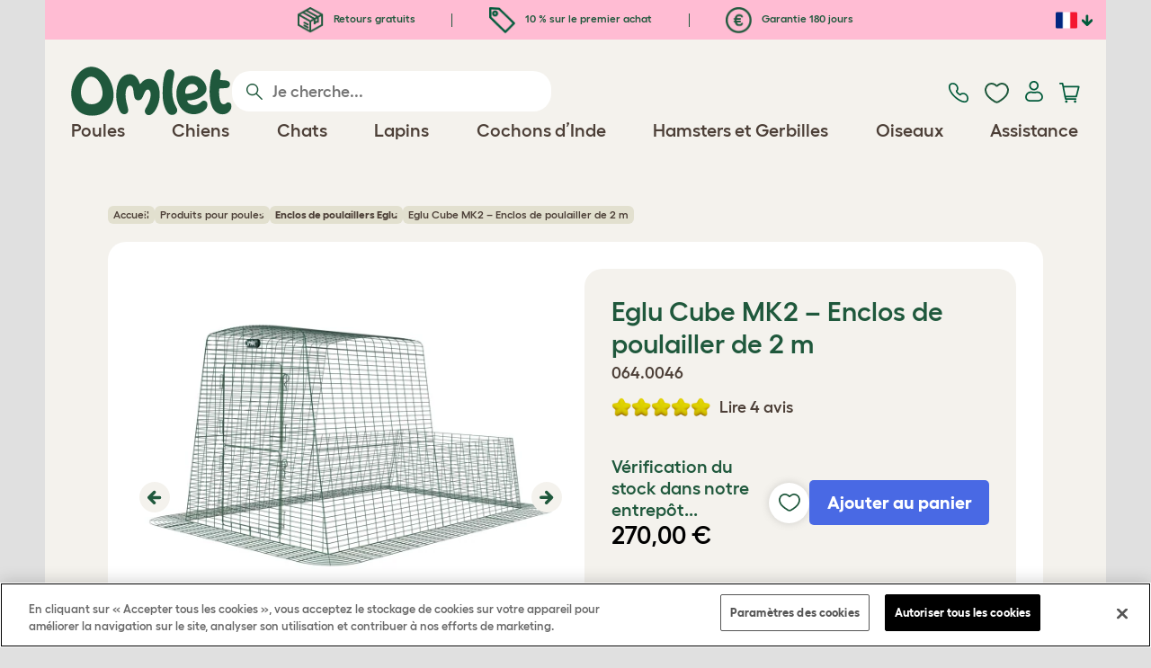

--- FILE ---
content_type: text/html; charset=utf-8
request_url: https://www.omlet.fr/shop/elevage_des_poules/enclos_pour_eglu/21357/enclos_de_2_m_pour_grand_poulailler_eglu_cube/
body_size: 26120
content:
<!DOCTYPE html>
  <html lang="fr"  class="cc-fr">

  <head>
    <script>if(navigator&&typeof navigator.userAgent=='string'){let ua=navigator.userAgent;if(ua.indexOf('FBAV')>-1||ua.indexOf('FBAN')>-1){if(typeof window.webkit=='undefined'){window.webkit={messageHandlers:new Proxy(window,{get(a,b,c){return {postMessage:_=>undefined}}})}}}}</script>
    <meta http-equiv="Content-Type" content="text/html; charset=UTF-8">

    <meta name="viewport" content="width=device-width,initial-scale=1">
    <meta name="Author" content="Omlet">
    <meta name="rating" content="General">
    <meta name="revisit" content="15 days">


    <link rel="icon" href="/favicon.ico">
    <link rel="apple-touch-icon" sizes="180x180" href="/assets/omlet/icons/apple-touch-icon.png">
    <link rel="icon" type="image/png" sizes="32x32" href="/assets/omlet/icons/favicon-32x32.png">
    <link rel="icon" type="image/png" sizes="16x16" href="/assets/omlet/icons/favicon-16x16.png">
    <link rel="manifest" href="/assets/omlet/icons/site.webmanifest">
    <link rel="mask-icon" href="/assets/omlet/icons/safari-pinned-tab.svg" color="#1f583c">
    <meta name="msapplication-TileColor" content="#1f583c">
    <meta name="theme-color" content="#ffffff">

    <!-- PRECONNECT - WARM CONNECTIONS -->

    <link href="https://static-forms.klaviyo.com" rel="preconnect dns-prefetch" crossorigin>
    <link href="https://static.klaviyo.com" rel="preconnect dns-prefetch" crossorigin>
    <link href="https://f.vimeocdn.com" rel="preconnect dns-prefetch" crossorigin>

    <link href="https://cdn-ukwest.onetrust.com" rel="preconnect dns-prefetch" crossorigin>
    <link href="https://www.googletagmanager.com" rel="preconnect dns-prefetch" crossorigin>
    <link href="https://js.sentry-cdn.com" rel="preconnect dns-prefetch" crossorigin>
    <link href="https://js.stripe.com" rel="preconnect dns-prefetch" crossorigin>
    <link href="https://connect.facebook.net" rel="preconnect dns-prefetch" crossorigin>

    <!-- DNS-PRECONNECT -->
    <link href="https://static-tracking.klaviyo.com" rel="dns-prefetch" crossorigin>
    <link href="https://se.monetate.net" rel="dns-prefetch" crossorigin>
    <link href="https://cdn.livechatinc.com" rel="dns-prefetch" crossorigin>

    	<link href="https://player.vimeo.com" rel="preconnect" crossorigin>
	<link href="https://youtube.com" rel="preconnect" crossorigin>

    
    
                    <meta name="robots" content="ALL">
        
                    <title>Eglu Cube MK2 – Enclos de poulailler de 2 m | Omlet</title>
        
                    <meta name="description" content="Cet enclos de 2 m peut être fixé au grand poulailler Eglu Cube MK2....">
        
        
                    <link rel="canonical" href="https://www.omlet.fr/shop/elevage_des_poules/enclos_pour_eglu/21357/enclos_de_2_m_pour_grand_poulailler_eglu_cube/" >
        
        
        
    
    
    
          <link rel="stylesheet" type="text/css" href="/assets/bootstrap/css/bootstrap.min.css?s=16211">
          <link rel="stylesheet" type="text/css" href="/assets/omlet/css/layoutDefault/layoutDefault.css?s=16211">
          <link rel="stylesheet" type="text/css" href="/assets/omlet/css/ambassador/ambassador-modal.css?s=16211">
          <link rel="stylesheet" type="text/css" href="/assets/omlet/css/micro-templating/group.css?s=16211">
          <link rel="stylesheet" type="text/css" href="/assets/omlet/css/shop/shop.css?s=16211">
          <link rel="stylesheet" type="text/css" href="/assets/omlet/css/v6/molecules/omletVideoPlayer.css?s=16211">
          <link rel="stylesheet" type="text/css" href="/assets/omlet/css/common/images.css?s=16211">
          <link rel="stylesheet" type="text/css" href="/assets/omlet/css/shop/products/productPageSlider.css?s=16211">
    
            <link rel="preload" href="/assets/magnific/magnific-popup.min.css?s=16211" as="style" onload="this.onload=null;this.rel='stylesheet'">
        <noscript><link rel="stylesheet" href="/assets/magnific/magnific-popup.min.css?s=16211"></noscript>
    

    
            <script type="text/javascript" src="https://cdn-ukwest.onetrust.com/consent/487dd8df-7cbc-4dda-8dbe-3aa45589cb30/OtAutoBlock.js" ></script>
    <script src="https://cdn-ukwest.onetrust.com/scripttemplates/otSDKStub.js" data-document-language="true" type="text/javascript" charset="UTF-8" data-domain-script="487dd8df-7cbc-4dda-8dbe-3aa45589cb30" ></script>
    <script type="text/javascript">
    function OptanonWrapper() { }
    </script>
        
    <!-- Tippy workaround -->
    <!--[if lte IE 11]>
    <script src="https://polyfill.io/v3/polyfill.min.js?features=Array.prototype.find,Promise,Object.assign"></script>
    <![endif]-->

          <script src="/assets/jquery/jquery-3.6.0.min.js"  ></script>
          <script src="/assets/jquery/jquery.autocomplete.min.js"  defer ></script>
          <script src="/assets/omlet/js/common.min.js?s=16211"  defer ></script>
          <script src="/assets/omlet/js/vimeo/omlet-player.min.js?s=16211"  defer ></script>
    
    
    
    
                      <link rel="alternate" href="https://www.omlet.co.uk/shop/chicken_keeping/eglu_runs/21357/eglu_cube_mk2_-_2m_run/" hreflang="en-gb" />
              <link rel="alternate" href="https://www.omlet.de/shop/hühnerzucht/auslaufgehege/21357/cube_mk2_verpackter_auslauf/" hreflang="de" />
              <link rel="alternate" href="https://www.omlet.fr/shop/elevage_des_poules/enclos_pour_eglu/21357/enclos_de_2_m_pour_grand_poulailler_eglu_cube/" hreflang="fr" />
              <link rel="alternate" href="https://www.omlet.com.au/shop/chicken_keeping/eglu_runs/21357/eglu_cube_mk2_-_2m_run/" hreflang="en-au" />
              <link rel="alternate" href="https://www.omlet.dk/shop/hoensehold/eglu_hønsegårde/21357/eglu_cube_mk2_-_2-meter_gård/" hreflang="da-dk" />
              <link rel="alternate" href="https://www.omlet.ie/shop/chicken_keeping/eglu_runs/21357/eglu_cube_mk2_-_2m_run/" hreflang="en-ie" />
              <link rel="alternate" href="https://www.omlet.it/shop/l_allevamento_delle_galline/i_recinti_per_galline/21357/eglu_cube_mk2_-_2m_run/" hreflang="it" />
              <link rel="alternate" href="https://www.omlet.nl/shop/kippen_houden/Eglu_rennen/21357/ren_voor_de_eglu_cube_mk2_-_2m/" hreflang="nl" />
              <link rel="alternate" href="https://www.omlet.se/shop/att_ha_hons/eglu_honsgardar/21357/2m_lång_gård_till_eglu_cube_mk2/" hreflang="sv-se" />
              <link rel="alternate" href="https://www.omlet.co.uk/shop/chicken_keeping/eglu_runs/21357/eglu_cube_mk2_-_2m_run/" hreflang="x-default" />
          
                      <script type="application/ld+json">{"@context":"https:\/\/schema.org","@type":"Product","aggregateRating":{"@type":"AggregateRating","ratingCount":"4","bestRating":10,"worstRating":1,"ratingValue":"9.5000"},"brand":{"@type":"Brand","name":"Omlet"},"depth":"97.00 cm","height":"9.40 cm","width":"57.70 cm","weight":{"@type":"QuantitativeValue","value":"16.407","unitCode":"KGM"},"gtin13":"5055358820669","itemCondition":"NewCondition","releaseDate":"2016-09-08T13:55:50+0200","sku":"21357","name":"Eglu Cube MK2\u00a0\u2013\u00a0Enclos de poulailler de 2 m","description":null,"url":"https:\/\/www.omlet.fr\/shop\/elevage_des_poules\/enclos_pour_eglu\/21357\/enclos_de_2_m_pour_grand_poulailler_eglu_cube\/","image":["https:\/\/cdn.omlet.com\/images\/originals\/Cube-2m-Run.jpg","https:\/\/cdn.omlet.com\/images\/catalog\/2024\/10\/18\/perfect-grip-chicken-coop-ladder-for-eglu-cube-omlet.jpg","https:\/\/cdn.omlet.com\/images\/catalog\/2025\/04\/08\/eglu-cube-large-chicken-coop-with-run-omlet.jpg","https:\/\/cdn.omlet.com\/images\/catalog\/2023\/10\/04\/protect-against-predators-with-the-eglu-cube-chicken-coop-by-omlet-new-mc.jpg","https:\/\/cdn.omlet.com\/images\/originals\/Large-eglu-cube-chicken-hen-coop-with-run-easy-care-stable-style-door.jpg","https:\/\/cdn.omlet.com\/images\/catalog\/2023\/10\/10\/eglu-cube-by-omlet-the-anti-tunnel-skirt-provides-extra-protection-against-predators-dbnew.jpg"],"offers":[{"@type":"Offer","acceptedPaymentMethod":["https:\/\/purl.org\/goodrelations\/v1#PayPal","https:\/\/purl.org\/goodrelations\/v1#MasterCard","https:\/\/purl.org\/goodrelations\/v1#VISA"],"availability":"InStock","price":270,"priceCurrency":"EUR","url":"https:\/\/www.omlet.fr\/shop\/elevage_des_poules\/enclos_pour_eglu\/21357\/enclos_de_2_m_pour_grand_poulailler_eglu_cube\/","priceValidUntil":"2026-02-15","hasMerchantReturnPolicy":{"@type":"MerchantReturnPolicy","returnPolicyCategory":"https:\/\/schema.org\/MerchantReturnFiniteReturnWindow","applicableCountry":"FR","returnMethod":"https:\/\/schema.org\/ReturnByMail","returnFees":"https:\/\/schema.org\/FreeReturn","merchantReturnDays":180}}],"review":[{"@context":"https:\/\/schema.org","@type":"Review","author":{"@type":"Person","name":"An Omleteer"},"datePublished":"2021-10-21","reviewBody":"super enclos pour mieux prot\u00e9ger mes cocottes. cependant, svp simplifier le syst\u00e8me d'accroches de l'enclos au poulailler lorsqu'on a d\u00e9j\u00e0 le poulailler : pr\u00e9voir des accroches ext\u00e9rieures afin d'\u00e9viter de d\u00e9monter en partie le poulailler d\u00e9j\u00e0 install\u00e9. Sinon, contente de mon achat !!","name":"bel enclos pour prot\u00e9ger mes cocottes ","reviewRating":{"@type":"Rating","bestRating":"10","ratingValue":"10","worstRating":"1"}},{"@context":"https:\/\/schema.org","@type":"Review","author":{"@type":"Person","name":"Gilles"},"datePublished":"2021-08-04","reviewBody":"Apr\u00e8s avoir achet\u00e9 le grand Iglu j ai pris pour  une meilleure protection, le g enclos de 2 m Bon faut quand m\u00eame compter deux bonnes heures pour le monter mais \u00e7a marche Ces produits sont parfaits Quand je pense au fric perdu avec des poulaillers en bois soit disant trait\u00e9s qu il fait sans arr\u00eat r\u00e9parer repeindre et qui ne r\u00e9sistent pas aux intemp\u00e9ries! Merci OMLET et je n y ai pas d actions ","name":"Brillant! Parfait ..","reviewRating":{"@type":"Rating","bestRating":"10","ratingValue":"10","worstRating":"1"}},{"@context":"https:\/\/schema.org","@type":"Review","author":{"@type":"Person","name":"Jacqueline"},"datePublished":"2019-01-11","reviewBody":"1) Bonne r\u00e9ception\r\n2) Montage un peu compliqu\u00e9 car achat de l'enclos post\u00e9rieur \u00e0 celui de l'Eglu : nous avons d\u00fb d\u00e9monter notre Eglu pour fixer le grillage.\r\n3) Fragilit\u00e9 des clips, beaucoup ont cass\u00e9 au montage\u2026\r\n4) D\u00e9placement du tout : Eglu + grillage, plut\u00f4t facile \u00e0 r\u00e9aliser (nous craignions que l'enclos emp\u00eache le d\u00e9placement) mais il manque quand m\u00eame une poign\u00e9e sur l'Eglu, les roues ne font pas tout.\r\n5) L'enclos est de bonne facture et semble solide\u2026\r\n6) Je n'envoie pas de photos car nous avons bricol\u00e9 un pare-vent sous l'Eglu d'une esth\u00e9tique tr\u00e8s moyenne. Nous avons, en effet, renonc\u00e9 \u00e0 acheter les b\u00e2ches ad hoc sur votre site, le prix du transport \u00e9tant prohibitif\u2026. dommage\r\nNous \u00e9tions enchant\u00e9s de notre Eglu, nous sommes ravis par l'enclos.","name":"Enclos de 2m pour nouvel Eglu cube","reviewRating":{"@type":"Rating","bestRating":"10","ratingValue":"10","worstRating":"1"}},{"@context":"https:\/\/schema.org","@type":"Review","author":{"@type":"Person","name":"Marie"},"datePublished":"2023-05-05","reviewBody":"Cet enclos est tr\u00e8s bien pens\u00e9 et nos poules sont en s\u00e9curit\u00e9.\r\nIl faut quand m\u00eame pr\u00e9voir un peu + de temps que pr\u00e9vu pour le montage.","name":"S\u00e9curit\u00e9!","reviewRating":{"@type":"Rating","bestRating":"10","ratingValue":"8","worstRating":"1"}}]}</script>
              <script type="application/ld+json">{"@context":"https:\/\/schema.org","@type":"BreadcrumbList","itemListElement":[{"@type":"ListItem","position":1,"item":{"@id":"\/","name":"Accueil"}},{"@type":"ListItem","position":2,"item":{"@id":"\/shop\/elevage_des_poules\/","name":"Produits pour poules"}},{"@type":"ListItem","position":3,"item":{"@id":"\/shop\/elevage_des_poules\/enclos_pour_eglu\/","name":"<strong>Enclos de poulaillers Eglu<\/strong>"}}]}</script>
              <script type="application/ld+json">{"@context":"https:\/\/schema.org\/","@type":"Organization","name":"Omlet","url":"https:\/\/www.omlet.fr","logo":"https:\/\/www.omlet.fr\/assets\/omlet\/images\/common\/omlet-logo-light-green.png","contactPoint":[{"@type":"ContactPoint","telephone":"+33 4 11 92 12 80","contactType":"customer service","areaServed":"FR"}],"sameAs":["https:\/\/twitter.com\/OmletFrancais","https:\/\/www.facebook.com\/franceomlet\/","https:\/\/www.instagram.com\/omletfrance\/?hl=fr","https:\/\/www.youtube.com\/playlist?list=PLdNba2arG2w7saUdPAyiKvFwjx2E1v1lL","https:\/\/www.pinterest.co.uk\/omletfrance\/"]}</script>
          
        <meta name="og:title" content="Eglu Cube MK2 – Enclos de poulailler de 2 m" />
            <meta name="og:type" content="product" />
                <meta property="og:image" content="https://cdn.omlet.com/images/originals/Cube-2m-Run.jpg" />
                    <meta property="og:url" content="https://www.omlet.fr/shop/elevage_des_poules/enclos_pour_eglu/21357/enclos_de_2_m_pour_grand_poulailler_eglu_cube/" />
                <meta property="product:price:amount" content="270" />
        <meta property="product:price:currency" content="EUR " />
        <meta property="og:availability" content="InStock" />
    
    <meta name="twitter:card" content="summary_large_image" />
    <meta name="twitter:site" content="@omlet" />
    <meta name="twitter:title" content="Eglu Cube MK2 – Enclos de poulailler de 2 m" />
            <meta property="twitter:image" content="https://cdn.omlet.com/images/originals/Cube-2m-Run.jpg" />
        
    <!-- HTML5 shim and Respond.js for IE8 support of HTML5 elements and media queries -->
    <!-- WARNING: Respond.js doesn't work if you view the page via file:// -->
    <!--[if lt IE 9]>
      <script src="/assets/html5shiv/html5shiv.min.js"></script>
      <script src="/assets/respond/respond.min.js"></script>
    <![endif]-->

    <meta name="msvalidate.01" content="19E828451AE6B907AE0340D88974182E" />

    <script>(function (w,d,s,l,i) {w[l]=w[l]||[];w[l].push({'gtm.start':new Date().getTime(),event:'gtm.js'});var f=d.getElementsByTagName(s)[0], j=d.createElement(s),dl=l!='dataLayer'?'&l='+l:'';j.async=true;j.src='https://www.googletagmanager.com/gtm.js?id='+i+dl;f.parentNode.insertBefore(j,f);})(window,document,'script','dataLayer','GTM-K9XWJT5');</script>
    
    
    
        <script type="text/javascript">
    var monetateT = new Date().getTime();
    (function() {
        var p = document.location.protocol;
        if (p == "http:" || p == "https:") {
            var m = document.createElement('script'); m.type = 'text/javascript'; m.async = true; m.src = "//se.monetate.net/js/2/a-ad2c8ce6/p/omlet.fr/custom.js";
            var s = document.getElementsByTagName('script')[0]; s.parentNode.insertBefore(m, s);
        }
    })();
    </script>
    <script>
        window.monetateQ = window.monetateQ || [];
        window.monetateQ.push([
            "setPageType",
            "PLP"
        ]);
    </script>

        

  </head>

          
  <body data-country="fr" class="" data-pagetype="">
    <noscript><iframe src="https://www.googletagmanager.com/ns.html?id=GTM-K9XWJT5" height="0" width="0" style="display:none;visibility:hidden"></iframe></noscript>
    
	<div class="affiliate-link-bar">
<a href="#" id="affiliate-link-to-this-page-link"><span class="glyphicon glyphicon-link"></span>&nbsp;Lien vers cette page</a>
<a rel="nofollow" href="/accounts/affiliate/" id="affiliate-stats-link"><span class="glyphicon glyphicon-stats"></span>&nbsp;Vos statistiques affilié</a>

<div class="modal fade" id="affiliateLinkCodeModal" tabindex="-1" role="dialog" aria-labelledby="myModalLabel" aria-hidden="true">
    <div class="modal-dialog" style="text-align: left;">
    <div class="modal-content">
        <div class="modal-header">
        <h4 class="modal-title" id="affiliate-link-modal-label">Code/Lien HTML pour votre site internet</h4>
        </div>
        <div class="modal-body">
        <p><strong>1. Personaliser le lien</strong></p>
        <p class="form-inline">Texte du lien :&nbsp;&nbsp;<input data-cs-mask   id="affiliate-link-label" type="text" value="Link" class="form-control">&nbsp;&nbsp;- Preview:&nbsp;&nbsp<span id="affiliate-link-modal-preview" style="color: blue; text-decoration: underline;">Link</span></p>
        <p><strong>2. Comment utiliser ce code :</strong> Ce lien contient votre numéro d'affilié et peut être inséré partout sur votre site internet.</p>
        <textarea data-cs-mask   class="form-control" id="affiliate-link-modal-text-area"  rows="4"></textarea>
        </div>
        <div class="modal-footer">
        <button type="button" class="btn btn-default btn-default-grey" id="modal-select-html-button">Select HTML</button>
        <button type="button" class="btn btn-default btn-default-grey" id="modal-close-button" data-dismiss="modal">Close</button>
        </div>
    </div>
    </div>
</div>

</div>

	<a name="top"></a>

	

	<div class="container  bronze-product-page" id="container-main">
		<header class="container-header">
			<div class="info-bar">
    <div class="info-wrapper">
                <div class="item item--dsk info">
            <a href="https://www.omlet.fr/misc/returns/">
                                    <img height="29" width="29" src="https://cdn.omlet.com/images/catalog/2023/10/16/Shipping__returns.png" class="icon-img icon-img--dsk" loading="lazy" title="Expédition" alt="Icône d&#039;expédition">
                                Retours gratuits
            </a>
        </div>
        <div class="item item--dsk rule"></div>                <div class="item info">
            <a href="https://www.omlet.fr/misc/newsletter_signup/">
                                    <img height="29" width="29" src="https://cdn.omlet.com/images/catalog/2023/10/16/5_off_your_first_order.png" class="icon-img icon-img--dsk" loading="lazy" title="Discoicône unt" alt="Discoicône unt">
                                10 % sur le premier achat
            </a>
        </div>
        <div class="item item--dsk rule"></div>                <div class="item item--dsk info">
            <a href="https://www.omlet.fr/misc/returns/">
                                    <img height="29" width="29" src="https://cdn.omlet.com/images/catalog/2023/10/17/180-day_guarantee_Euro.png" class="icon-img icon-img--dsk" loading="lazy" title="Renvoie l&#039;icône" alt="Renvoie l&#039;icône">
                                Garantie 180 jours
            </a>
        </div>
                    </div>

    <div class="countries">
        <label for="countries" class="select-country">
            <img src="https://cdn.omlet.com/assets/omlet/images/layout/flag-fr.png" width="24" height="18" loading="lazy" class="selected-country-flag" title="France" alt="Flag of France ">
            <input type="checkbox" id="countries" class="country-dropdown"/>
            <div class="country-select-arrow"></div>
            <div class="country-selection">
                <a data-cc="au" href="https://www.omlet.com.au/shop/chicken_keeping/eglu_runs/21357/eglu_cube_mk2_-_2m_run/" class="country-select">
                    <img src="https://cdn.omlet.com/assets/omlet/images/layout/flag-au.png" width="24" height="18" loading="lazy" title="Australie" alt="Flag of Australie">
                    AU
                </a>
                <a data-cc="dk" href="https://www.omlet.dk/shop/hoensehold/eglu_hønsegårde/21357/eglu_cube_mk2_-_2-meter_gård/" class="country-select">
                    <img src="https://cdn.omlet.com/assets/omlet/images/layout/flag-dk.png" width="24" height="18" loading="lazy" title="Danemark" alt="Flag of Danemark">
                    DK
                </a>
                <a data-cc="fr" href="https://www.omlet.fr/shop/elevage_des_poules/enclos_pour_eglu/21357/enclos_de_2_m_pour_grand_poulailler_eglu_cube/" class="country-select">
                    <img src="https://cdn.omlet.com/assets/omlet/images/layout/flag-fr.png" width="24" height="18" loading="lazy" title="France" alt="Flag of France">
                    FR
                </a>
                <a data-cc="de" href="https://www.omlet.de/shop/hühnerzucht/auslaufgehege/21357/cube_mk2_verpackter_auslauf/" class="country-select">
                    <img src="https://cdn.omlet.com/assets/omlet/images/layout/flag-de.png" width="24" height="18" loading="lazy" title="Allemagne" alt="Flag of Allemagne">
                    DE
                </a>
                <a data-cc="it" href="https://www.omlet.it/shop/l_allevamento_delle_galline/i_recinti_per_galline/21357/eglu_cube_mk2_-_2m_run/" class="country-select">
                    <img src="https://cdn.omlet.com/assets/omlet/images/layout/flag-it.png" width="24" height="18" loading="lazy" title="Italie" alt="Flag of Italie">
                    IT
                </a>
                <a data-cc="ie" href="https://www.omlet.ie/shop/chicken_keeping/eglu_runs/21357/eglu_cube_mk2_-_2m_run/" class="country-select">
                    <img src="https://cdn.omlet.com/assets/omlet/images/layout/flag-ie.png" width="24" height="18" loading="lazy" title="Irlande" alt="Flag of Irlande">
                    IE
                </a>
                <a data-cc="nl" href="https://www.omlet.nl/shop/kippen_houden/Eglu_rennen/21357/ren_voor_de_eglu_cube_mk2_-_2m/" class="country-select">
                    <img src="https://cdn.omlet.com/assets/omlet/images/layout/flag-nl.png" width="24" height="18" loading="lazy" title="Les Pays-Bas" alt="Flag of Les Pays-Bas">
                    NL
                </a>
                <a data-cc="se" href="https://www.omlet.se/shop/att_ha_hons/eglu_honsgardar/21357/2m_lång_gård_till_eglu_cube_mk2/" class="country-select">
                    <img src="https://cdn.omlet.com/assets/omlet/images/layout/flag-se.png" width="24" height="18" loading="lazy" title="Suède" alt="Flag of Suède">
                    SE
                </a>
                <a data-cc="gb" href="https://www.omlet.co.uk/shop/chicken_keeping/eglu_runs/21357/eglu_cube_mk2_-_2m_run/" class="country-select">
                    <img src="https://cdn.omlet.com/assets/omlet/images/layout/flag-gb.png" width="24" height="18" loading="lazy" title="Royaume-Uni" alt="Flag of Royaume-Uni">
                    UK
                </a>
                <a data-cc="us" href="https://www.omlet.us" class="country-select">
                    <img src="https://cdn.omlet.com/assets/omlet/images/layout/flag-us.png" width="24" height="18" loading="lazy" title="États-Unis" alt="Flag of États-Unis">
                    US
                </a>
            </div>
        </label>
    </div>

</div>

			<nav class="nav-container">
    <div class="nav-background"></div>
    <div class="nav-wrapper">
        <div class="item logo">
            <a href="/"><img src="https://cdn.omlet.com/assets/omlet/images/layout/omlet-logo.svg" width="85" height="35" class="nav-omlet-logo" title="Omlet" alt="Omlet logo"></a>
        </div>
        <div class="item search">
            <form class="form-inline form-search" method="post" action="/search/">
                <img src="https://cdn.omlet.com/assets/omlet/images/layout/search.svg" class="search-icon" width="18" height="18" loading="lazy" alt="Search icon">
                <input data-cs-mask   type="search" name="search" class="nav-search" placeholder="Je cherche..." value="" autocomplete="off">
            </form>
        </div>
        <div class="item quick-links">
            <div class="item contact js-contact">
                <a href="/support/">
                    <img src="https://cdn.omlet.com/assets/omlet/images/layout/contact-us.svg" width="22" height="23" loading="lazy" title="Contactez-nous" alt="Contact us icon">
                </a>
            </div>
            <div class="item wishlist-nav">
                <a href="/wishlist/">
                    <img src="https://cdn.omlet.com/assets/omlet/images/layout/wishlist-nav.svg" width="27" height="23" loading="lazy" title="Wishlist" alt="Wishlist icon">
                </a>
            </div>
            <div class="item account">
                <label for="user-account" class="select-account">
                    <span class="js-user hidden">
                        <img src="https://cdn.omlet.com/assets/omlet/images/layout/account-active.svg" width="20" height="23" loading="lazy" title="Account" alt="Account icon">
                        <span class="user-name">Bonjour, <span data-cs-mask class="js-user-name"></span></span>
                        <input type="checkbox" id="user-account" class="country-dropdown"/>
                        <div class="account-options">
                            <a rel="nofollow" href="/accounts/" class="item">Account</a>
                            <a rel="nofollow" href="/accounts/signout/" class="item">Se déconnecter</a>
                        </div>
                    </span>
                    <span class="js-guest">
                        <a rel="nofollow" href="/accounts/signin/" class="item">
                            <img src="https://cdn.omlet.com/assets/omlet/images/layout/account-inactive.svg" width="20" height="23" loading="lazy" title="Account" alt="Account icon">
                        </a>
                    </span>
                </label>
            </div>
            <div class="item basket">
                <a href="/basket/">
                    <img src="https://cdn.omlet.com/assets/omlet/images/layout/cart.svg" width="23" height="23" loading="lazy" title="Mon Panier" alt="Mon Panier">
                    <div class="cart-items js-cart-qty hidden"></div>
                </a>
            </div>
        </div>
        <div class="item nav-items">
            <img src="https://cdn.omlet.com/assets/omlet/images/layout/mobile-menu.svg" class="nav-burger-menu js-nav-click" width="28" height="22" loading="lazy" title="Menu" alt="Menu">
                        <div class="nav">
                <div class="nav-item nav-item--mobile">
                    <div class="nav-mobile-close">
                        <svg class="glyph-mobile js-nav-mobile" xmlns="http://www.w3.org/2000/svg" viewBox="0 0 22 22" width="20" height="20" fill="none"><path fill="#1F583C" stroke="#1F583C" stroke-width=".5" d="M4.9 20.538a2.43 2.43 0 0 1-3.438-3.437L17.1 1.46A2.43 2.43 0 1 1 20.538 4.9L4.9 20.54Z"/><path fill="#1F583C" stroke="#1F583C" stroke-width=".5" d="M20.538 17.1a2.43 2.43 0 0 1-3.437 3.438L1.46 4.9A2.43 2.43 0 0 1 4.9 1.462L20.54 17.1Z"/></svg>
                    </div>
                    <div class="nav-link js-mobile-nav-link"></div>
                </div>
                                                            <div class="nav-item  ">
                            <a href="/shop/elevage_des_poules/" class="nav-link js-link "  data-label="Poules">
                                                                <span class="nav-link-mobile-image">
                                    <picture  data-image-id="599866594" data-mobile-image-id="" class=""  >
	<source srcset="https://cdn.omlet.com/images/cache/32/32/90/chicken-pose-2-right-300x300.webp 1x, https://cdn.omlet.com/images/cache/64/64/90/chicken-pose-2-right-300x300.webp 2x" type="image/webp" />
	<source srcset="https://cdn.omlet.com/images/cache/32/32/chicken-pose-2-right-300x300.png 1x, https://cdn.omlet.com/images/cache/64/64/chicken-pose-2-right-300x300.png 2x" type="image/png" />
	<img   title="" loading="lazy" src="https://cdn.omlet.com/images/cache/32/32/chicken-pose-2-right-300x300.png" alt="" class="aspect-ratio-narrower-xs aspect-ratio-narrower-sm aspect-ratio-narrower-md aspect-ratio-narrower-lg"   />	</picture>
                                </span>
                                                                <span class="">Poules</span>
                                                            </a>
                                                            <div class="subnav-wrapper">
                                    <div class="subnav-container has-image">
                                        <div class="subnav-column">
                                            <div class="subnav-section">
                                                                                                
                                                                                                                                                                        <div class="subnav-section-title  nav-heading-first   ">
                                                                <a href="/poulaillers/">
                                                                    <span class=" hidden-mobile ">Poulaillers Eglu</span>
                                                                                                                                            <span class="hidden-desktop">Poulaillers Eglu</span>
                                                                                                                                    </a>
                                                            </div>
                                                                                                                                                                        
                                                
                                                                                                                                                                        <a href="/poulailler-eglu-pro/" class="nav-a   ">
                                                                <span class=" hidden-mobile ">Eglu Pro – 10 grandes poules</span>
                                                                                                                                    <span class="hidden-desktop">Eglu Pro – 10 grandes poules</span>
                                                                                                                            </a>
                                                                                                            
                                                
                                                                                                                                                                        <a href="/shop/elevage_des_poules/grand-poulailler-avec-enclos-eglu-cube/" class="nav-a   ">
                                                                <span class=" hidden-mobile ">Eglu Cube – 6 grandes poules</span>
                                                                                                                                    <span class="hidden-desktop">Eglu Cube – 6 grandes poules</span>
                                                                                                                            </a>
                                                                                                            
                                                
                                                                                                                                                                        <a href="/shop/elevage_des_poules/poulailler-en-hauteur-eglu-go-up/" class="nav-a   ">
                                                                <span class=" hidden-mobile ">Eglu Go UP – 3 grandes poules</span>
                                                                                                                                    <span class="hidden-desktop">Eglu Go UP – 3 grandes poules</span>
                                                                                                                            </a>
                                                                                                            
                                                
                                                                                                                                                                        <a href="/shop/elevage_des_poules/eglu_go/" class="nav-a   ">
                                                                <span class=" hidden-mobile ">Eglu Go – 3 grandes poules</span>
                                                                                                                                    <span class="hidden-desktop">Eglu Go – 3 grandes poules</span>
                                                                                                                            </a>
                                                                                                            
                                                
                                                                                                                                                                        <a href="/shop/elevage_des_poules/protections_climatiques_pour_eglus/" class="nav-a   ">
                                                                <span class=" hidden-mobile ">Bâches pour poulaillers Eglu</span>
                                                                                                                                    <span class="hidden-desktop">Bâches pour poulaillers Eglu</span>
                                                                                                                            </a>
                                                                                                            
                                                
                                                                                                                                                                        <a href="/accessoires-pour-poulaillers-eglu/" class="nav-a   ">
                                                                <span class=" hidden-mobile ">Accessoires pour poulaillers Eglu</span>
                                                                                                                                    <span class="hidden-desktop">Accessoires pour poulaillers Eglu</span>
                                                                                                                            </a>
                                                                                                            
                                                                                            </div>
                                                                                            <picture  data-image-id="599866594" data-mobile-image-id="" class="subnav-image"  >
	<source srcset="https://cdn.omlet.com/images/cache/150/150/90/chicken-pose-2-right-300x300.webp 1x" type="image/webp" />
	<source srcset="https://cdn.omlet.com/images/cache/150/150/chicken-pose-2-right-300x300.png 1x" type="image/png" />
	<img   title="" loading="lazy" src="https://cdn.omlet.com/images/cache/150/150/chicken-pose-2-right-300x300.png" alt="" class="aspect-ratio-narrower-xs aspect-ratio-narrower-sm aspect-ratio-narrower-md aspect-ratio-narrower-lg"   />	</picture>
                                                                                    </div>
                                        <div class="subnav-column">
                                            <div class="subnav-section">
                                                                                                
                                                                                                                                                                        <div class="subnav-section-title  nav-heading-first   ">
                                                                <a href="/shop/elevage_des_poules/portes-automatiques-intelligentes-pour-poulaillers/">
                                                                    <span class=" hidden-mobile ">Porte Automatique</span>
                                                                                                                                            <span class="hidden-desktop">Porte Automatique</span>
                                                                                                                                    </a>
                                                            </div>
                                                                                                                                                                        
                                                
                                                                                                                                                                        <a href="/porte-automatique-intelligente-pour-poulailler/" class="nav-a   ">
                                                                <span class=" hidden-mobile ">Porte Automatique intelligente pour poulailler</span>
                                                                                                                                    <span class="hidden-desktop">Porte Automatique intelligente pour poulailler</span>
                                                                                                                            </a>
                                                                                                            
                                                
                                                                                                                                                                        <a href="/shop/elevage_des_poules/porte-automatique-intelligente-pour-poulaillers-eglu-go/" class="nav-a   ">
                                                                <span class=" hidden-mobile ">Porte Automatique intelligente pour Eglu Go</span>
                                                                                                                                    <span class="hidden-desktop">Porte Automatique intelligente pour Eglu Go</span>
                                                                                                                            </a>
                                                                                                            
                                                
                                                                                                                                                                        <a href="/shop/elevage_des_poules/pieces_et_accessoires_porte_automatique/" class="nav-a   ">
                                                                <span class=" hidden-mobile ">Accessoires pour Porte Automatique</span>
                                                                                                                                    <span class="hidden-desktop">Accessoires pour Porte Automatique</span>
                                                                                                                            </a>
                                                                                                            
                                                
                                                                                                                                                                        <a href="/shop/elevage_des_poules/mangeoires-et-abreuvoirs/" class="nav-a  nav-heading   ">
                                                                <span class="">Mangeoires &amp; Abreuvoirs</span>
                                                                                                                            </a>
                                                                                                            
                                                
                                                                                                                                                                        <a href="/mangeoires-pour-poules-omlet/mangeoire-intelligente-pour-poules/" class="nav-a   ">
                                                                <span class="">NOUVEAU: Mangeoire intelligente &amp; anti-gaspillage </span>
                                                                                                                            </a>
                                                                                                            
                                                
                                                                                                                                                                        <a href="/mangeoires-pour-poules-omlet/mangeoire-anti-gaspillage-pour-poules-5-kg/" class="nav-a   ">
                                                                <span class=" hidden-mobile ">NOUVEAU: Mangeoire anti-gaspillage</span>
                                                                                                                                    <span class="hidden-desktop">NOUVEAU: Mangeoire anti-gaspillage</span>
                                                                                                                            </a>
                                                                                                            
                                                
                                                                                                                                                                        <a href="/abreuvoirs-pour-poules/abreuvoir-isole-pour-poules/" class="nav-a   ">
                                                                <span class=" hidden-mobile ">NOUVEAU : Abreuvoir isolé</span>
                                                                                                                                    <span class="hidden-desktop">NOUVEAU : Abreuvoir isolé</span>
                                                                                                                            </a>
                                                                                                            
                                                                                            </div>
                                        </div>
                                        <div class="subnav-column">
                                            <div class="subnav-section">
                                                                                                
                                                                                                                                                                        <div class="subnav-section-title  nav-heading-first   ">
                                                                <a href="/enclos-pour-poules/">
                                                                    <span class="">Enclos pour poules</span>
                                                                                                                                    </a>
                                                            </div>
                                                                                                                                                                        
                                                
                                                                                                                                                                        <a href="/shop/elevage_des_poules/grand_enclos_pour_poules/" class="nav-a   ">
                                                                <span class="">Grands Enclos d’extérieur</span>
                                                                                                                            </a>
                                                                                                            
                                                
                                                                                                                                                                        <a href="/shop/elevage_des_poules/filet_à_poules_omlet/" class="nav-a   ">
                                                                <span class="">Filets à poules</span>
                                                                                                                            </a>
                                                                                                            
                                                
                                                                                                                                                                        <a href="/shop/elevage_des_poules/extensions_pour_grand_enclos/" class="nav-a   ">
                                                                <span class="">Extensions d’enclos pour poules</span>
                                                                                                                            </a>
                                                                                                            
                                                
                                                                                                                                                                        <a href="/baches-de-protection-pour-enclos/" class="nav-a  nav-heading   ">
                                                                <span class=" hidden-mobile ">Protections contre les intempéries</span>
                                                                                                                                    <span class="hidden-desktop">Protections contre les intempéries</span>
                                                                                                                            </a>
                                                                                                            
                                                
                                                                                                                                                                        <a href="/shop/elevage_des_poules/bâches_de_protection_pour_grand_enclos/" class="nav-a   ">
                                                                <span class=" hidden-mobile ">Bâches pour Grands Enclos</span>
                                                                                                                                    <span class="hidden-desktop">Bâches pour Grands Enclos</span>
                                                                                                                            </a>
                                                                                                            
                                                
                                                                                                                                                                        <a href="/shop/elevage_des_poules/protections_climatiques_pour_eglus/" class="nav-a   ">
                                                                <span class=" hidden-mobile ">Bâches pour poulaillers Eglu</span>
                                                                                                                                    <span class="hidden-desktop">Bâches pour poulaillers Eglu</span>
                                                                                                                            </a>
                                                                                                            
                                                
                                                                                                                                                                        <a href="/shop/elevage_des_poules/couvertures_thermiques_pour_poulaillers_eglu/" class="nav-a   ">
                                                                <span class=" hidden-mobile ">Couvertures thermiques pour poulaillers Eglu</span>
                                                                                                                                    <span class="hidden-desktop">Couvertures thermiques pour poulaillers Eglu</span>
                                                                                                                            </a>
                                                                                                            
                                                                                            </div>
                                        </div>
                                                                                    <div class="subnav-column">
                                                <div class="subnav-section">
                                                                                                        
                                                                                                                                                                                    <div class="subnav-section-title  nav-heading-first   ">
                                                                    <a href="/jouets-et-perchoirs-pour-poules/">
                                                                        <span class=" hidden-mobile ">Jouets &amp; Perchoirs pour poules</span>
                                                                                                                                                    <span class="hidden-desktop">Jouets &amp; Perchoirs pour poules</span>
                                                                                                                                            </a>
                                                                </div>
                                                                                                                                                                                    
                                                    
                                                                                                                                                                                    <a href="/shop/elevage_des_poules/jouets_a_picorer_pour_poules/23154/jouet-a-picorer-pendant/" class="nav-a    ">
                                                                    <span class=" hidden-mobile ">Jouets à picorer</span>
                                                                                                                                            <span class="hidden-desktop">Jouets à picorer</span>
                                                                                                                                    </a>
                                                                                                                    
                                                    
                                                                                                                                                                                    <a href="/shop/elevage_des_poules/perchoir_a_poules_omlet/22753/perchoir_à_poules_omlet_-_1m/" class="nav-a    ">
                                                                    <span class=" hidden-mobile ">Perchoir à poules</span>
                                                                                                                                            <span class="hidden-desktop">Perchoir à poules</span>
                                                                                                                                    </a>
                                                                                                                    
                                                    
                                                                                                                                                                                    <a href="/shop/elevage_des_poules/distributeur_de_nourriture_caddi/" class="nav-a    ">
                                                                    <span class=" hidden-mobile ">Distributeur de nourriture Caddi</span>
                                                                                                                                            <span class="hidden-desktop">Distributeur de nourriture Caddi</span>
                                                                                                                                    </a>
                                                                                                                    
                                                    
                                                                                                                                                                                    <a href="/shop/elevage_des_poules/balancoire-a-poules/19477/balancoire-a-poules/" class="nav-a    ">
                                                                    <span class=" hidden-mobile ">Balançoire à poules</span>
                                                                                                                                            <span class="hidden-desktop">Balançoire à poules</span>
                                                                                                                                    </a>
                                                                                                                    
                                                    
                                                                                                                                                                                    <a href="/shop/elevage_des_poules/perchoir-pour-poules-sur-pied/" class="nav-a    ">
                                                                    <span class=" hidden-mobile ">Perchoir sur pied</span>
                                                                                                                                            <span class="hidden-desktop">Perchoir sur pied</span>
                                                                                                                                    </a>
                                                                                                                    
                                                    
                                                                                                                                                                                    <a href="/shop/elevage_des_poules/systeme-de-perchoir-poules-poletree/" class="nav-a    ">
                                                                    <span class=" hidden-mobile ">Perchoir personnalisable</span>
                                                                                                                                            <span class="hidden-desktop">Perchoir personnalisable</span>
                                                                                                                                    </a>
                                                                                                                    
                                                    
                                                        
                                                    
                                                                                                                                                                                    <a href="/shop/elevage_des_poules/" class="nav-a     nav-a--base ">
                                                                    <span class=" hidden-mobile ">Voir tous les produits pour poules</span>
                                                                                                                                            <span class="hidden-desktop">Voir tous les produits pour poules</span>
                                                                                                                                    </a>
                                                                                                                    
                                                                                                    </div>
                                            </div>
                                                                            </div>
                                </div>
                                                    </div>
                                                                                <div class="nav-item  ">
                            <a href="/shop/chiens/" class="nav-link js-link "  data-label="Chiens">
                                                                <span class="nav-link-mobile-image">
                                    <picture  data-image-id="599866600" data-mobile-image-id="" class=""  >
	<source srcset="https://cdn.omlet.com/images/cache/32/32/90/dog-pose-2-ball-300x300.webp 1x, https://cdn.omlet.com/images/cache/64/64/90/dog-pose-2-ball-300x300.webp 2x" type="image/webp" />
	<source srcset="https://cdn.omlet.com/images/cache/32/32/dog-pose-2-ball-300x300.png 1x, https://cdn.omlet.com/images/cache/64/64/dog-pose-2-ball-300x300.png 2x" type="image/png" />
	<img   title="" loading="lazy" src="https://cdn.omlet.com/images/cache/32/32/dog-pose-2-ball-300x300.png" alt="" class="aspect-ratio-narrower-xs aspect-ratio-narrower-sm aspect-ratio-narrower-md aspect-ratio-narrower-lg"   />	</picture>
                                </span>
                                                                <span class="">Chiens</span>
                                                            </a>
                                                            <div class="subnav-wrapper">
                                    <div class="subnav-container has-image">
                                        <div class="subnav-column">
                                            <div class="subnav-section">
                                                                                                
                                                                                                                                                                        <div class="subnav-section-title  nav-heading-first   ">
                                                                <a href="/paniers-pour-chiens/">
                                                                    <span class=" hidden-mobile ">Paniers pour chiens par taille</span>
                                                                                                                                            <span class="hidden-desktop">Paniers pour chiens par taille</span>
                                                                                                                                    </a>
                                                            </div>
                                                                                                                                                                        
                                                
                                                                                                                                                                        <a href="/grands-paniers-pour-chiens/" class="nav-a   ">
                                                                <span class=" hidden-mobile ">Paniers Large  (84 cm x 51 cm)</span>
                                                                                                                                    <span class="hidden-desktop">Paniers Large  (84 cm x 51 cm)</span>
                                                                                                                            </a>
                                                                                                            
                                                
                                                                                                                                                                        <a href="/paniers-pour-chiens-medium/" class="nav-a   ">
                                                                <span class=" hidden-mobile ">Paniers Medium  (74 cm x 43 cm)</span>
                                                                                                                                    <span class="hidden-desktop">Paniers Medium  (74 cm x 43 cm)</span>
                                                                                                                            </a>
                                                                                                            
                                                
                                                                                                                                                                        <a href="/petits-paniers-pour-chiens/" class="nav-a   ">
                                                                <span class=" hidden-mobile ">Paniers Small (53 cm x 41 cm)</span>
                                                                                                                                    <span class="hidden-desktop">Paniers Small (53 cm x 41 cm)</span>
                                                                                                                            </a>
                                                                                                            
                                                
                                                                                                                                                                        <a href="/paniers-pour-chiens/" class="nav-a   ">
                                                                <span class=" hidden-mobile ">Tous les paniers</span>
                                                                                                                                    <span class="hidden-desktop">Tous les paniers</span>
                                                                                                                            </a>
                                                                                                            
                                                                                            </div>
                                                                                            <picture  data-image-id="599866600" data-mobile-image-id="" class="subnav-image"  >
	<source srcset="https://cdn.omlet.com/images/cache/150/150/90/dog-pose-2-ball-300x300.webp 1x" type="image/webp" />
	<source srcset="https://cdn.omlet.com/images/cache/150/150/dog-pose-2-ball-300x300.png 1x" type="image/png" />
	<img   title="" loading="lazy" src="https://cdn.omlet.com/images/cache/150/150/dog-pose-2-ball-300x300.png" alt="" class="aspect-ratio-narrower-xs aspect-ratio-narrower-sm aspect-ratio-narrower-md aspect-ratio-narrower-lg"   />	</picture>
                                                                                    </div>
                                        <div class="subnav-column">
                                            <div class="subnav-section">
                                                                                                
                                                                                                                                                                        <div class="subnav-section-title  nav-heading-first   ">
                                                                <a href="/paniers-pour-chiens/">
                                                                    <span class=" hidden-mobile ">Paniers pour chiens par type</span>
                                                                                                                                            <span class="hidden-desktop">Paniers pour chiens par type</span>
                                                                                                                                    </a>
                                                            </div>
                                                                                                                                                                        
                                                
                                                                                                                                                                        <a href="/shop/chiens/panier-pour-chien-bolster-mousse-a-memoire-de-forme/" class="nav-a   ">
                                                                <span class=" hidden-mobile ">Paniers Bolster</span>
                                                                                                                                    <span class="hidden-desktop">Paniers Bolster</span>
                                                                                                                            </a>
                                                                                                            
                                                
                                                                                                                                                                        <a href="/shop/chiens/panier-pour-chien-design-topology/" class="nav-a   ">
                                                                <span class=" hidden-mobile ">Paniers Topology</span>
                                                                                                                                    <span class="hidden-desktop">Paniers Topology</span>
                                                                                                                            </a>
                                                                                                            
                                                
                                                                                                                                                                        <a href="/nid-douillet-pour-chien/" class="nav-a   ">
                                                                <span class=" hidden-mobile ">Nids douillets pour chiens</span>
                                                                                                                                    <span class="hidden-desktop">Nids douillets pour chiens</span>
                                                                                                                            </a>
                                                                                                            
                                                
                                                                                                                                                                        <a href="/coussin-pour-chien/" class="nav-a   ">
                                                                <span class=" hidden-mobile ">Coussins pour chiens</span>
                                                                                                                                    <span class="hidden-desktop">Coussins pour chiens</span>
                                                                                                                            </a>
                                                                                                            
                                                
                                                                                                                                                                        <a href="/paniers-pour-chiens/" class="nav-a   ">
                                                                <span class=" hidden-mobile ">Tous les paniers</span>
                                                                                                                                    <span class="hidden-desktop">Tous les paniers</span>
                                                                                                                            </a>
                                                                                                            
                                                                                            </div>
                                        </div>
                                        <div class="subnav-column">
                                            <div class="subnav-section">
                                                                                                
                                                                                                                                                                        <div class="subnav-section-title  nav-heading-first   ">
                                                                <a href="/niches-pour-chiens/">
                                                                    <span class=" hidden-mobile ">Niches &amp; Cages pour chiens</span>
                                                                                                                                            <span class="hidden-desktop">Niches &amp; Cages pour chiens</span>
                                                                                                                                    </a>
                                                            </div>
                                                                                                                                                                        
                                                
                                                                                                                                                                        <a href="/shop/chiens/omlet_fido_accessoires/" class="nav-a   ">
                                                                <span class=" hidden-mobile ">Accessoires pour cages pour chiens</span>
                                                                                                                                    <span class="hidden-desktop">Accessoires pour cages pour chiens</span>
                                                                                                                            </a>
                                                                                                            
                                                                                            </div>
                                        </div>
                                                                                    <div class="subnav-column">
                                                <div class="subnav-section">
                                                                                                        
                                                                                                                                                                                    <div class="subnav-section-title  nav-heading-first   ">
                                                                    <a href="/shop/chiens/">
                                                                        <span class=" hidden-mobile ">Accessoires</span>
                                                                                                                                                    <span class="hidden-desktop">Accessoires</span>
                                                                                                                                            </a>
                                                                </div>
                                                                                                                                                                                    
                                                    
                                                                                                                                                                                    <a href="/shop/chiens/gamelles_et_accessoires_pour_chiens/" class="nav-a    ">
                                                                    <span class=" hidden-mobile ">Gamelles pour chiens</span>
                                                                                                                                            <span class="hidden-desktop">Gamelles pour chiens</span>
                                                                                                                                    </a>
                                                                                                                    
                                                    
                                                                                                                                                                                    <a href="/shop/chiens/couvertures-de-luxe-pour-chiens/" class="nav-a    ">
                                                                    <span class=" hidden-mobile ">Couvertures pour chiens</span>
                                                                                                                                            <span class="hidden-desktop">Couvertures pour chiens</span>
                                                                                                                                    </a>
                                                                                                                    
                                                    
                                                                                                                                                                                    <a href="/shop/chiens/housses-de-rechange-pour-panier-bolster/" class="nav-a    ">
                                                                    <span class=" hidden-mobile ">Housses de paniers pour chiens</span>
                                                                                                                                            <span class="hidden-desktop">Housses de paniers pour chiens</span>
                                                                                                                                    </a>
                                                                                                                    
                                                    
                                                        
                                                    
                                                                                                                                                                                    <a href="/shop/chiens/" class="nav-a     nav-a--base ">
                                                                    <span class="">Voir tous les produits pour chiens</span>
                                                                                                                                    </a>
                                                                                                                    
                                                                                                    </div>
                                            </div>
                                                                            </div>
                                </div>
                                                    </div>
                                                                                <div class="nav-item  ">
                            <a href="/shop/chats/" class="nav-link js-link "  data-label="Chats">
                                                                <span class="nav-link-mobile-image">
                                    <picture  data-image-id="599866599" data-mobile-image-id="" class=""  >
	<source srcset="https://cdn.omlet.com/images/cache/32/32/90/cat-pose-2-300x300.webp 1x, https://cdn.omlet.com/images/cache/64/64/90/cat-pose-2-300x300.webp 2x" type="image/webp" />
	<source srcset="https://cdn.omlet.com/images/cache/32/32/cat-pose-2-300x300.png 1x, https://cdn.omlet.com/images/cache/64/64/cat-pose-2-300x300.png 2x" type="image/png" />
	<img   title="" loading="lazy" src="https://cdn.omlet.com/images/cache/32/32/cat-pose-2-300x300.png" alt="" class="aspect-ratio-narrower-xs aspect-ratio-narrower-sm aspect-ratio-narrower-md aspect-ratio-narrower-lg"   />	</picture>
                                </span>
                                                                <span class="">Chats</span>
                                                            </a>
                                                            <div class="subnav-wrapper">
                                    <div class="subnav-container has-image">
                                        <div class="subnav-column">
                                            <div class="subnav-section">
                                                                                                
                                                                                                                                                                        <div class="subnav-section-title  nav-heading-first   ">
                                                                <a href="/shop/chats/grand_enclos_pour_chats/">
                                                                    <span class=" hidden-mobile ">Enclos pour chats</span>
                                                                                                                                            <span class="hidden-desktop">Enclos pour chats</span>
                                                                                                                                    </a>
                                                            </div>
                                                                                                                                                                        
                                                
                                                                                                                                                                        <a href="/shop/chats/grand_enclos_pour_chats/" class="nav-a   ">
                                                                <span class=" hidden-mobile ">Catio (Enclos d’extérieur)</span>
                                                                                                                                    <span class="hidden-desktop">Catio (Enclos d’extérieur)</span>
                                                                                                                            </a>
                                                                                                            
                                                
                                                                                                                                                                        <a href="/tunnels-pour-catio/" class="nav-a   ">
                                                                <span class=" hidden-mobile ">Tunnels pour Catio</span>
                                                                                                                                    <span class="hidden-desktop">Tunnels pour Catio</span>
                                                                                                                            </a>
                                                                                                            
                                                
                                                                                                                                                                        <a href="/shop/chats/enclos_de_balcon_pour_chat/" class="nav-a   ">
                                                                <span class=" hidden-mobile ">Enclos de balcon</span>
                                                                                                                                    <span class="hidden-desktop">Enclos de balcon</span>
                                                                                                                            </a>
                                                                                                            
                                                
                                                                                                                                                                        <a href="/shop/chats/accessoires-pour-enclos-d-exterieur-pour-chats/" class="nav-a   ">
                                                                <span class=" hidden-mobile ">Accessoires pour enclos</span>
                                                                                                                                    <span class="hidden-desktop">Accessoires pour enclos</span>
                                                                                                                            </a>
                                                                                                            
                                                
                                                                                                                                                                        <a href="/shop/chats/extensions_pour_grand_enclos_pour_chat/" class="nav-a   ">
                                                                <span class=" hidden-mobile ">Extensions pour enclos</span>
                                                                                                                                    <span class="hidden-desktop">Extensions pour enclos</span>
                                                                                                                            </a>
                                                                                                            
                                                
                                                                                                                                                                        <a href="/shop/chats/baches-de-protection-contre-les-intemperies-pour-les-enclos-d-exterieur-pour-chats/" class="nav-a   ">
                                                                <span class=" hidden-mobile ">Bâches pour enclos</span>
                                                                                                                                    <span class="hidden-desktop">Bâches pour enclos</span>
                                                                                                                            </a>
                                                                                                            
                                                                                            </div>
                                                                                            <picture  data-image-id="599866599" data-mobile-image-id="" class="subnav-image"  >
	<source srcset="https://cdn.omlet.com/images/cache/150/150/90/cat-pose-2-300x300.webp 1x" type="image/webp" />
	<source srcset="https://cdn.omlet.com/images/cache/150/150/cat-pose-2-300x300.png 1x" type="image/png" />
	<img   title="" loading="lazy" src="https://cdn.omlet.com/images/cache/150/150/cat-pose-2-300x300.png" alt="" class="aspect-ratio-narrower-xs aspect-ratio-narrower-sm aspect-ratio-narrower-md aspect-ratio-narrower-lg"   />	</picture>
                                                                                    </div>
                                        <div class="subnav-column">
                                            <div class="subnav-section">
                                                                                                
                                                                                                                                                                        <div class="subnav-section-title  nav-heading-first   ">
                                                                <a href="/griffoirs-pour-chats/">
                                                                    <span class=" hidden-mobile ">Arbres à chats &amp; Griffoirs</span>
                                                                                                                                            <span class="hidden-desktop">Arbres à chats &amp; Griffoirs</span>
                                                                                                                                    </a>
                                                            </div>
                                                                                                                                                                        
                                                
                                                                                                                                                                        <a href="/shop/chats/arbre-a-chat-d-interieur-freestyle/" class="nav-a   ">
                                                                <span class=" hidden-mobile ">Arbre à chat d’intérieur</span>
                                                                                                                                    <span class="hidden-desktop">Arbre à chat d’intérieur</span>
                                                                                                                            </a>
                                                                                                            
                                                
                                                                                                                                                                        <a href="/shop/chats/arbre-a-chat-d-exterieur-freestyle/" class="nav-a   ">
                                                                <span class=" hidden-mobile ">Arbre à chat d’extérieur</span>
                                                                                                                                    <span class="hidden-desktop">Arbre à chat d’extérieur</span>
                                                                                                                            </a>
                                                                                                            
                                                
                                                                                                                                                                        <a href="/griffoir-pour-chat-switch/" class="nav-a   ">
                                                                <span class=" hidden-mobile ">Griffoir lumineux</span>
                                                                                                                                    <span class="hidden-desktop">Griffoir lumineux</span>
                                                                                                                            </a>
                                                                                                            
                                                
                                                                                                                                                                        <a href="/shop/chats/arbre-a-chat-d-interieur-freestyle/" class="nav-a  nav-heading   ">
                                                                <span class="">Accessoires</span>
                                                                                                                            </a>
                                                                                                            
                                                
                                                                                                                                                                        <a href="/shop/chats/arbre-a-chat-d-interieur-freestyle/" class="nav-a   ">
                                                                <span class="">Accessoires pour l&#039;a arbre à chat d’intérieur</span>
                                                                                                                            </a>
                                                                                                            
                                                
                                                                                                                                                                        <a href="/accessoires-pour-l-arbre-à-chat-freestyle-extérieur/" class="nav-a   ">
                                                                <span class="">Accessoires pour l&#039;a arbre à chat d’extérieur</span>
                                                                                                                            </a>
                                                                                                            
                                                                                            </div>
                                        </div>
                                        <div class="subnav-column">
                                            <div class="subnav-section">
                                                                                                
                                                                                                                                                                        <div class="subnav-section-title  nav-heading-first   ">
                                                                <a href="/paniers-pour-chats/">
                                                                    <span class=" hidden-mobile ">Paniers pour chats</span>
                                                                                                                                            <span class="hidden-desktop">Paniers pour chats</span>
                                                                                                                                    </a>
                                                            </div>
                                                                                                                                                                        
                                                
                                                                                                                                                                        <a href="/shop/chats/panier-pour-chat-maya-donut/" class="nav-a   ">
                                                                <span class=" hidden-mobile ">Paniers Maya Donut</span>
                                                                                                                                    <span class="hidden-desktop">Paniers Maya Donut</span>
                                                                                                                            </a>
                                                                                                            
                                                
                                                                                                                                                                        <a href="/nid-douillet-pour-chat-freestyle-secret-garden/" class="nav-a   ">
                                                                <span class=" hidden-mobile ">Nids douillets pour chats</span>
                                                                                                                                    <span class="hidden-desktop">Nids douillets pour chats</span>
                                                                                                                            </a>
                                                                                                            
                                                
                                                                                                                                                                        <a href="/tipi-pour-chat-freestyle-uptown-deco/" class="nav-a   ">
                                                                <span class=" hidden-mobile ">Tipis pour chats</span>
                                                                                                                                    <span class="hidden-desktop">Tipis pour chats</span>
                                                                                                                            </a>
                                                                                                            
                                                
                                                                                                                                                                        <a href="/shop/chats/donut-cat-bed-feet/" class="nav-a    hidden-mobile ">
                                                                <span class="">Pieds de paniers pour chats</span>
                                                                                                                            </a>
                                                                                                            
                                                                                            </div>
                                        </div>
                                                                                    <div class="subnav-column">
                                                <div class="subnav-section">
                                                                                                        
                                                                                                                                                                                    <div class="subnav-section-title  nav-heading-first   ">
                                                                    <a href="/shop/chats/litiere-pour-chats/">
                                                                        <span class=" hidden-mobile ">Litières pour chats</span>
                                                                                                                                                    <span class="hidden-desktop">Litières pour chats</span>
                                                                                                                                            </a>
                                                                </div>
                                                                                                                                                                                    
                                                    
                                                                                                                                                                                    <a href="/shop/chats/bac-litiere-pour-chat/" class="nav-a    ">
                                                                    <span class=" hidden-mobile ">Bacs à litière</span>
                                                                                                                                            <span class="hidden-desktop">Bacs à litière</span>
                                                                                                                                    </a>
                                                                                                                    
                                                    
                                                                                                                                                                                    <a href="/shop/chats/litiere-pour-chats/" class="nav-a    ">
                                                                    <span class=" hidden-mobile ">Litières</span>
                                                                                                                                            <span class="hidden-desktop">Litières</span>
                                                                                                                                    </a>
                                                                                                                    
                                                    
                                                                                                                                                                                    <a href="/accessoires-pour-bacs-a-litiere-et-litieres/" class="nav-a    ">
                                                                    <span class=" hidden-mobile ">Accessoires pour bacs à litière</span>
                                                                                                                                            <span class="hidden-desktop">Accessoires pour bacs à litière</span>
                                                                                                                                    </a>
                                                                                                                    
                                                    
                                                        
                                                    
                                                                                                                                                                                    <a href="/shop/chats/" class="nav-a     nav-a--base ">
                                                                    <span class=" hidden-mobile ">Voir tous les produits pour chats</span>
                                                                                                                                            <span class="hidden-desktop">Voir tous les produits pour chats</span>
                                                                                                                                    </a>
                                                                                                                    
                                                                                                    </div>
                                            </div>
                                                                            </div>
                                </div>
                                                    </div>
                                                                                <div class="nav-item  ">
                            <a href="/shop/lapins/" class="nav-link js-link "  data-label="Lapins">
                                                                <span class="nav-link-mobile-image">
                                    <picture  data-image-id="599866595" data-mobile-image-id="" class=""  >
	<source srcset="https://cdn.omlet.com/images/cache/32/32/90/rabbit-pose-2-right-300x300.webp 1x, https://cdn.omlet.com/images/cache/64/64/90/rabbit-pose-2-right-300x300.webp 2x" type="image/webp" />
	<source srcset="https://cdn.omlet.com/images/cache/32/32/rabbit-pose-2-right-300x300.png 1x, https://cdn.omlet.com/images/cache/64/64/rabbit-pose-2-right-300x300.png 2x" type="image/png" />
	<img   title="" loading="lazy" src="https://cdn.omlet.com/images/cache/32/32/rabbit-pose-2-right-300x300.png" alt="" class="aspect-ratio-narrower-xs aspect-ratio-narrower-sm aspect-ratio-narrower-md aspect-ratio-narrower-lg"   />	</picture>
                                </span>
                                                                <span class="">Lapins</span>
                                                            </a>
                                                            <div class="subnav-wrapper">
                                    <div class="subnav-container has-image">
                                        <div class="subnav-column">
                                            <div class="subnav-section">
                                                                                                
                                                                                                                                                                        <div class="subnav-section-title  nav-heading-first   ">
                                                                <a href="/clapiers-pour-lapins/">
                                                                    <span class=" hidden-mobile ">Clapier pour lapins</span>
                                                                                                                                            <span class="hidden-desktop">Clapier pour lapins</span>
                                                                                                                                    </a>
                                                            </div>
                                                                                                                                                                        
                                                
                                                                                                                                                                        <a href="/shop/lapins/clapier-d-exterieur-pour-lapin-eglu-go/" class="nav-a   ">
                                                                <span class=" hidden-mobile ">Clapier Eglu Go</span>
                                                                                                                                    <span class="hidden-desktop">Clapier Eglu Go</span>
                                                                                                                            </a>
                                                                                                            
                                                
                                                                                                                                                                        <a href="/shop/lapins/accessoires_pour_lapins/" class="nav-a   ">
                                                                <span class=" hidden-mobile ">Accessoires pour clapier</span>
                                                                                                                                    <span class="hidden-desktop">Accessoires pour clapier</span>
                                                                                                                            </a>
                                                                                                            
                                                                                            </div>
                                                                                            <picture  data-image-id="599866595" data-mobile-image-id="" class="subnav-image"  >
	<source srcset="https://cdn.omlet.com/images/cache/150/150/90/rabbit-pose-2-right-300x300.webp 1x" type="image/webp" />
	<source srcset="https://cdn.omlet.com/images/cache/150/150/rabbit-pose-2-right-300x300.png 1x" type="image/png" />
	<img   title="" loading="lazy" src="https://cdn.omlet.com/images/cache/150/150/rabbit-pose-2-right-300x300.png" alt="" class="aspect-ratio-narrower-xs aspect-ratio-narrower-sm aspect-ratio-narrower-md aspect-ratio-narrower-lg"   />	</picture>
                                                                                    </div>
                                        <div class="subnav-column">
                                            <div class="subnav-section">
                                                                                                
                                                                                                                                                                        <div class="subnav-section-title  nav-heading-first   ">
                                                                <a href="/shop/lapins/enclos-et-parcs-zippi-pour-lapins/">
                                                                    <span class=" hidden-mobile ">Tunnels, Enclos &amp; Parcs de jeu</span>
                                                                                                                                            <span class="hidden-desktop">Tunnels, Enclos &amp; Parcs de jeu</span>
                                                                                                                                    </a>
                                                            </div>
                                                                                                                                                                        
                                                
                                                                                                                                                                        <a href="/shop/lapins/tunnel_pour_lapins_zippi/" class="nav-a   ">
                                                                <span class=" hidden-mobile ">Système de tunnels Zippi</span>
                                                                                                                                    <span class="hidden-desktop">Système de tunnels Zippi</span>
                                                                                                                            </a>
                                                                                                            
                                                
                                                                                                                                                                        <a href="/shop/lapins/enclos-et-parcs-zippi-pour-lapins/" class="nav-a   ">
                                                                <span class=" hidden-mobile ">Enclos &amp; Parcs de jeu Zippi</span>
                                                                                                                                    <span class="hidden-desktop">Enclos &amp; Parcs de jeu Zippi</span>
                                                                                                                            </a>
                                                                                                            
                                                
                                                                                                                                                                        <a href="/shop/lapins/zippi-lapins-plateformes-enclos/" class="nav-a   ">
                                                                <span class=" hidden-mobile ">Plateformes Zippi</span>
                                                                                                                                    <span class="hidden-desktop">Plateformes Zippi</span>
                                                                                                                            </a>
                                                                                                            
                                                
                                                                                                                                                                        <a href="/shop/lapins/accessoires_enclos_lapin_zippi/25901/abri_pour_lapin_zippi_-_vert/" class="nav-a   ">
                                                                <span class=" hidden-mobile ">Abris Zippi</span>
                                                                                                                                    <span class="hidden-desktop">Abris Zippi</span>
                                                                                                                            </a>
                                                                                                            
                                                                                            </div>
                                        </div>
                                        <div class="subnav-column">
                                            <div class="subnav-section">
                                                                                                
                                                                                                                                                                        <div class="subnav-section-title  nav-heading-first   ">
                                                                <a href="/shop/lapins/grand_enclos_pour_lapins/">
                                                                    <span class=" hidden-mobile ">Grands Enclos pour lapins</span>
                                                                                                                                            <span class="hidden-desktop">Grands Enclos pour lapins</span>
                                                                                                                                    </a>
                                                            </div>
                                                                                                                                                                        
                                                
                                                                                                                                                                        <a href="/shop/lapins/grand_enclos_pour_lapins/" class="nav-a   ">
                                                                <span class=" hidden-mobile ">Grands Enclos d’extérieur</span>
                                                                                                                                    <span class="hidden-desktop">Grands Enclos d’extérieur</span>
                                                                                                                            </a>
                                                                                                            
                                                
                                                                                                                                                                        <a href="/shop/lapins/baches-de-protection-contre-les-intemperies-pour-les-enclos-d-exterieur-pour-lapins/" class="nav-a   ">
                                                                <span class=" hidden-mobile ">Bâches pour Grands Enclos</span>
                                                                                                                                    <span class="hidden-desktop">Bâches pour Grands Enclos</span>
                                                                                                                            </a>
                                                                                                            
                                                
                                                                                                                                                                        <a href="/shop/lapins/extensions-pour-grand-enclos-pour-lapins/" class="nav-a   ">
                                                                <span class=" hidden-mobile ">Extensions pour Grands Enclos</span>
                                                                                                                                    <span class="hidden-desktop">Extensions pour Grands Enclos</span>
                                                                                                                            </a>
                                                                                                            
                                                                                            </div>
                                        </div>
                                                                                    <div class="subnav-column">
                                                <div class="subnav-section">
                                                                                                        
                                                                                                                                                                                    <div class="subnav-section-title  nav-heading-first   ">
                                                                    <a href="/shop/lapins/biberons_et_couvertures/">
                                                                        <span class=" hidden-mobile ">Accessoires</span>
                                                                                                                                                    <span class="hidden-desktop">Accessoires</span>
                                                                                                                                            </a>
                                                                </div>
                                                                                                                                                                                    
                                                    
                                                                                                                                                                                    <a href="/shop/lapins/distributeur_nourriture_lapins_caddi/" class="nav-a    ">
                                                                    <span class=" hidden-mobile ">Distributeur de nourriture Caddi</span>
                                                                                                                                            <span class="hidden-desktop">Distributeur de nourriture Caddi</span>
                                                                                                                                    </a>
                                                                                                                    
                                                    
                                                        
                                                    
                                                                                                                                                                                    <a href="/shop/lapins/" class="nav-a     nav-a--base ">
                                                                    <span class="">Voir tous les produits pour lapins</span>
                                                                                                                                    </a>
                                                                                                                    
                                                                                                    </div>
                                            </div>
                                                                            </div>
                                </div>
                                                    </div>
                                                                                <div class="nav-item  ">
                            <a href="/shop/cochons_d_inde/produits-pour-cochons-d-inde/" class="nav-link js-link "  data-label="Cochons d’Inde">
                                                                <span class="nav-link-mobile-image">
                                    <picture  data-image-id="599866598" data-mobile-image-id="" class=""  >
	<source srcset="https://cdn.omlet.com/images/cache/32/32/90/ginea-pig-pose-2-300x300.webp 1x, https://cdn.omlet.com/images/cache/64/64/90/ginea-pig-pose-2-300x300.webp 2x" type="image/webp" />
	<source srcset="https://cdn.omlet.com/images/cache/32/32/ginea-pig-pose-2-300x300.png 1x, https://cdn.omlet.com/images/cache/64/64/ginea-pig-pose-2-300x300.png 2x" type="image/png" />
	<img   title="" loading="lazy" src="https://cdn.omlet.com/images/cache/32/32/ginea-pig-pose-2-300x300.png" alt="" class="aspect-ratio-narrower-xs aspect-ratio-narrower-sm aspect-ratio-narrower-md aspect-ratio-narrower-lg"   />	</picture>
                                </span>
                                                                <span class="">Cochons d’Inde</span>
                                                            </a>
                                                            <div class="subnav-wrapper">
                                    <div class="subnav-container has-image">
                                        <div class="subnav-column">
                                            <div class="subnav-section">
                                                                                                
                                                                                                                                                                        <div class="subnav-section-title  nav-heading-first   ">
                                                                <a href="/shop/cochons_d_inde/clapier_eglu_go/">
                                                                    <span class=" hidden-mobile ">Clapier pour cochons d’Inde</span>
                                                                                                                                            <span class="hidden-desktop">Clapier pour cochons d’Inde</span>
                                                                                                                                    </a>
                                                            </div>
                                                                                                                                                                        
                                                
                                                                                                                                                                        <a href="/shop/cochons_d_inde/clapier_eglu_go/" class="nav-a   ">
                                                                <span class="">Clapiers pour cochons d’Inde Eglu Go</span>
                                                                                                                            </a>
                                                                                                            
                                                
                                                                                                                                                                        <a href="/shop/cochons_d_inde/accessoires_pour_cochons_d_inde/" class="nav-a   ">
                                                                <span class=" hidden-mobile ">Accessoires pour clapier</span>
                                                                                                                                    <span class="hidden-desktop">Accessoires pour clapier</span>
                                                                                                                            </a>
                                                                                                            
                                                                                            </div>
                                                                                            <picture  data-image-id="599866598" data-mobile-image-id="" class="subnav-image"  >
	<source srcset="https://cdn.omlet.com/images/cache/150/150/90/ginea-pig-pose-2-300x300.webp 1x" type="image/webp" />
	<source srcset="https://cdn.omlet.com/images/cache/150/150/ginea-pig-pose-2-300x300.png 1x" type="image/png" />
	<img   title="" loading="lazy" src="https://cdn.omlet.com/images/cache/150/150/ginea-pig-pose-2-300x300.png" alt="" class="aspect-ratio-narrower-xs aspect-ratio-narrower-sm aspect-ratio-narrower-md aspect-ratio-narrower-lg"   />	</picture>
                                                                                    </div>
                                        <div class="subnav-column">
                                            <div class="subnav-section">
                                                                                                
                                                                                                                                                                        <div class="subnav-section-title  nav-heading-first   ">
                                                                <a href="/shop/cochons_d_inde/enclos_et_parc_zippi_pour_cochons_d_inde/">
                                                                    <span class="">Enclos &amp; parcs pour cochons d’Inde Zippi</span>
                                                                                                                                    </a>
                                                            </div>
                                                                                                                                                                        
                                                
                                                                                                                                                                        <a href="/shop/cochons_d_inde/tunnel_pour_cochons_d_inde_zippi/" class="nav-a   ">
                                                                <span class=" hidden-mobile ">Système de tunnels Zippi</span>
                                                                                                                                    <span class="hidden-desktop">Système de tunnels Zippi</span>
                                                                                                                            </a>
                                                                                                            
                                                
                                                                                                                                                                        <a href="/shop/cochons_d_inde/enclos_et_parc_zippi_pour_cochons_d_inde/" class="nav-a   ">
                                                                <span class=" hidden-mobile ">Enclos &amp; Parcs de jeu Zippi</span>
                                                                                                                                    <span class="hidden-desktop">Enclos &amp; Parcs de jeu Zippi</span>
                                                                                                                            </a>
                                                                                                            
                                                
                                                                                                                                                                        <a href="/shop/cochons_d_inde/zippi-cochons-d-inde-plateformes-enclos/" class="nav-a   ">
                                                                <span class=" hidden-mobile ">Plateformes Zippi</span>
                                                                                                                                    <span class="hidden-desktop">Plateformes Zippi</span>
                                                                                                                            </a>
                                                                                                            
                                                
                                                                                                                                                                        <a href="/shop/cochons_d_inde/Accessoires_Cochon_dinde_Zippi/25897/abri_pour_cochon_d&#039;inde_zippi_-_vert/" class="nav-a   ">
                                                                <span class=" hidden-mobile ">Abris Zippi</span>
                                                                                                                                    <span class="hidden-desktop">Abris Zippi</span>
                                                                                                                            </a>
                                                                                                            
                                                                                            </div>
                                        </div>
                                        <div class="subnav-column">
                                            <div class="subnav-section">
                                                                                                
                                                                                                                                                                        <div class="subnav-section-title  nav-heading-first   ">
                                                                <a href="/shop/cochons_d_inde/grand_enclos_pour_cochons_dInde/">
                                                                    <span class=" hidden-mobile ">Grands Enclos pour cochons d’Inde</span>
                                                                                                                                            <span class="hidden-desktop">Grands Enclos pour cochons d’Inde</span>
                                                                                                                                    </a>
                                                            </div>
                                                                                                                                                                        
                                                
                                                                                                                                                                        <a href="/shop/cochons_d_inde/grand_enclos_pour_cochons_dInde/" class="nav-a   ">
                                                                <span class=" hidden-mobile ">Grands Enclos d’extérieur</span>
                                                                                                                                    <span class="hidden-desktop">Grands Enclos d’extérieur</span>
                                                                                                                            </a>
                                                                                                            
                                                
                                                                                                                                                                        <a href="/shop/cochons_d_inde/baches-de-protection-contre-les-intemperies-pour-les-enclos-d-exterieur-pour-cochons-d-inde/" class="nav-a   ">
                                                                <span class=" hidden-mobile ">Bâches pour Grands Enclos</span>
                                                                                                                                    <span class="hidden-desktop">Bâches pour Grands Enclos</span>
                                                                                                                            </a>
                                                                                                            
                                                
                                                                                                                                                                        <a href="/shop/cochons_d_inde/extensions_pour_grand_enclos_pour_cochons_d_inde/" class="nav-a   ">
                                                                <span class=" hidden-mobile ">Extensions pour Grands Enclos</span>
                                                                                                                                    <span class="hidden-desktop">Extensions pour Grands Enclos</span>
                                                                                                                            </a>
                                                                                                            
                                                                                            </div>
                                        </div>
                                                                                    <div class="subnav-column">
                                                <div class="subnav-section">
                                                                                                        
                                                                                                                                                                                    <div class="subnav-section-title  nav-heading-first   ">
                                                                    <a href="/shop/cochons_d_inde/distributeur-de-nourriture-pour-cochon-d-Inde-Caddi/">
                                                                        <span class=" hidden-mobile ">Accessoires</span>
                                                                                                                                                    <span class="hidden-desktop">Accessoires</span>
                                                                                                                                            </a>
                                                                </div>
                                                                                                                                                                                    
                                                    
                                                                                                                                                                                    <a href="/shop/cochons_d_inde/distributeur-de-nourriture-pour-cochon-d-Inde-Caddi/" class="nav-a    ">
                                                                    <span class=" hidden-mobile ">Distributeur de nourriture Caddi</span>
                                                                                                                                            <span class="hidden-desktop">Distributeur de nourriture Caddi</span>
                                                                                                                                    </a>
                                                                                                                    
                                                    
                                                                                                                                                                                    <a href="/shop/cochons_d_inde/produits-pour-cochons-d-inde/" class="nav-a     nav-a--base ">
                                                                    <span class="">Voir tous les produits pour cochons d’Inde</span>
                                                                                                                                    </a>
                                                                                                                    
                                                    
                                                        
                                                                                                    </div>
                                            </div>
                                                                            </div>
                                </div>
                                                    </div>
                                                                                <div class="nav-item  ">
                            <a href="/shop/hamsters_et_gerbilles/" class="nav-link js-link "  data-label="Hamsters et Gerbilles">
                                                                <span class="nav-link-mobile-image">
                                    <picture  data-image-id="599866597" data-mobile-image-id="" class=""  >
	<source srcset="https://cdn.omlet.com/images/cache/32/32/90/hamster-pose-2-right-300x300.webp 1x, https://cdn.omlet.com/images/cache/64/64/90/hamster-pose-2-right-300x300.webp 2x" type="image/webp" />
	<source srcset="https://cdn.omlet.com/images/cache/32/32/hamster-pose-2-right-300x300.png 1x, https://cdn.omlet.com/images/cache/64/64/hamster-pose-2-right-300x300.png 2x" type="image/png" />
	<img   title="" loading="lazy" src="https://cdn.omlet.com/images/cache/32/32/hamster-pose-2-right-300x300.png" alt="" class="aspect-ratio-narrower-xs aspect-ratio-narrower-sm aspect-ratio-narrower-md aspect-ratio-narrower-lg"   />	</picture>
                                </span>
                                                                <span class="">Hamsters et Gerbilles</span>
                                                            </a>
                                                            <div class="subnav-wrapper">
                                    <div class="subnav-container has-image">
                                        <div class="subnav-column">
                                            <div class="subnav-section">
                                                                                                
                                                                                                                                                                        <div class="subnav-section-title  nav-heading-first   ">
                                                                <a href="/shop/hamsters_et_gerbilles/cage-pour-hamster/">
                                                                    <span class=" hidden-mobile ">Cage Hamster Home</span>
                                                                                                                                            <span class="hidden-desktop">Cage Hamster Home</span>
                                                                                                                                    </a>
                                                            </div>
                                                                                                                                                                        
                                                
                                                                                                                                                                        <a href="/shop/hamsters_et_gerbilles/cage-pour-hamster/" class="nav-a   ">
                                                                <span class=" hidden-mobile ">Cage pour hamster</span>
                                                                                                                                    <span class="hidden-desktop">Cage pour hamster</span>
                                                                                                                            </a>
                                                                                                            
                                                
                                                                                                                                                                        <a href="/shop/hamsters_et_gerbilles/cage-pour-hamster/petit-parc-de-jeu-avec-sol-small/" class="nav-a   ">
                                                                <span class=" hidden-mobile ">Parc de jeu pour hamster</span>
                                                                                                                                    <span class="hidden-desktop">Parc de jeu pour hamster</span>
                                                                                                                            </a>
                                                                                                            
                                                                                            </div>
                                                                                            <picture  data-image-id="599866597" data-mobile-image-id="" class="subnav-image"  >
	<source srcset="https://cdn.omlet.com/images/cache/150/150/90/hamster-pose-2-right-300x300.webp 1x" type="image/webp" />
	<source srcset="https://cdn.omlet.com/images/cache/150/150/hamster-pose-2-right-300x300.png 1x" type="image/png" />
	<img   title="" loading="lazy" src="https://cdn.omlet.com/images/cache/150/150/hamster-pose-2-right-300x300.png" alt="" class="aspect-ratio-narrower-xs aspect-ratio-narrower-sm aspect-ratio-narrower-md aspect-ratio-narrower-lg"   />	</picture>
                                                                                    </div>
                                        <div class="subnav-column">
                                            <div class="subnav-section">
                                                                                                
                                                                                                                                                                        <div class="subnav-section-title  nav-heading-first   ">
                                                                <a href="/shop/hamsters_et_gerbilles/jouets-et-accessoires-pour-hamster/">
                                                                    <span class=" hidden-mobile ">Accessoires</span>
                                                                                                                                            <span class="hidden-desktop">Accessoires</span>
                                                                                                                                    </a>
                                                            </div>
                                                                                                                                                                        
                                                
                                                                                                                                                                        <a href="/shop/hamsters_et_gerbilles/plateformes-et-rampes-pour-hamster/" class="nav-a   ">
                                                                <span class=" hidden-mobile ">Plateformes  &amp; rampes</span>
                                                                                                                                    <span class="hidden-desktop">Plateformes  &amp; rampes</span>
                                                                                                                            </a>
                                                                                                            
                                                
                                                                                                                                                                        <a href="/shop/hamsters_et_gerbilles/tunnels-pour-hamster/" class="nav-a   ">
                                                                <span class=" hidden-mobile ">Tunnels pour hamsters</span>
                                                                                                                                    <span class="hidden-desktop">Tunnels pour hamsters</span>
                                                                                                                            </a>
                                                                                                            
                                                
                                                                                                                                                                        <a href="/shop/hamsters_et_gerbilles/jouets-et-accessoires-pour-hamster/grande-roue-d-exercice-avec-support/" class="nav-a   ">
                                                                <span class=" hidden-mobile ">Roue de hamster</span>
                                                                                                                                    <span class="hidden-desktop">Roue de hamster</span>
                                                                                                                            </a>
                                                                                                            
                                                
                                                                                                                                                                        <a href="/shop/hamsters_et_gerbilles/jouets-et-accessoires-pour-hamster/baignoire-de-sable/" class="nav-a   ">
                                                                <span class=" hidden-mobile ">Baignoire de sable</span>
                                                                                                                                    <span class="hidden-desktop">Baignoire de sable</span>
                                                                                                                            </a>
                                                                                                            
                                                
                                                                                                                                                                        <a href="/shop/hamsters_et_gerbilles/jouets-et-accessoires-pour-hamster/gamelle-de-nourriture-en-verre/" class="nav-a   ">
                                                                <span class=" hidden-mobile ">Gamelle</span>
                                                                                                                                    <span class="hidden-desktop">Gamelle</span>
                                                                                                                            </a>
                                                                                                            
                                                
                                                                                                                                                                        <a href="/shop/hamsters_et_gerbilles/jouets-et-accessoires-pour-hamster/lot-de-3-cachettes-compostables/" class="nav-a   ">
                                                                <span class=" hidden-mobile ">Cachettes</span>
                                                                                                                                    <span class="hidden-desktop">Cachettes</span>
                                                                                                                            </a>
                                                                                                            
                                                                                            </div>
                                        </div>
                                        <div class="subnav-column">
                                            <div class="subnav-section">
                                                                                                                                            </div>
                                        </div>
                                                                                    <div class="subnav-column">
                                                <div class="subnav-section">
                                                                                                        
                                                                                                                                                                                    <a href="/shop/hamsters_et_gerbilles/" class="nav-a     nav-a--base ">
                                                                    <span class=" hidden-mobile ">Voir tous les produits pour hamsters</span>
                                                                                                                                            <span class="hidden-desktop">Voir tous les produits pour hamsters</span>
                                                                                                                                    </a>
                                                                                                                    
                                                                                                    </div>
                                            </div>
                                                                            </div>
                                </div>
                                                    </div>
                                                                                <div class="nav-item  ">
                            <a href="/shop/oiseaux/" class="nav-link js-link "  data-label="Oiseaux">
                                                                <span class="nav-link-mobile-image">
                                    <picture  data-image-id="599866596" data-mobile-image-id="" class=""  >
	<source srcset="https://cdn.omlet.com/images/cache/32/32/90/bird-pose-2-right-300x300.webp 1x, https://cdn.omlet.com/images/cache/64/64/90/bird-pose-2-right-300x300.webp 2x" type="image/webp" />
	<source srcset="https://cdn.omlet.com/images/cache/32/32/bird-pose-2-right-300x300.png 1x, https://cdn.omlet.com/images/cache/64/64/bird-pose-2-right-300x300.png 2x" type="image/png" />
	<img   title="" loading="lazy" src="https://cdn.omlet.com/images/cache/32/32/bird-pose-2-right-300x300.png" alt="" class="aspect-ratio-narrower-xs aspect-ratio-narrower-sm aspect-ratio-narrower-md aspect-ratio-narrower-lg"   />	</picture>
                                </span>
                                                                <span class="">Oiseaux</span>
                                                            </a>
                                                            <div class="subnav-wrapper">
                                    <div class="subnav-container has-image">
                                        <div class="subnav-column">
                                            <div class="subnav-section">
                                                                                                
                                                                                                                                                                        <div class="subnav-section-title  nav-heading-first   ">
                                                                <a href="/shop/oiseaux/cage_a_oiseau_geo/">
                                                                    <span class=" hidden-mobile ">Cage à oiseaux</span>
                                                                                                                                            <span class="hidden-desktop">Cage à oiseaux</span>
                                                                                                                                    </a>
                                                            </div>
                                                                                                                                                                        
                                                
                                                                                                                                                                        <a href="/shop/oiseaux/cage_a_oiseau_geo/" class="nav-a   ">
                                                                <span class=" hidden-mobile ">Cage à oiseaux Geo</span>
                                                                                                                                    <span class="hidden-desktop">Cage à oiseaux Geo</span>
                                                                                                                            </a>
                                                                                                            
                                                
                                                                                                                                                                        <a href="/shop/oiseaux/accessoires_geo/" class="nav-a   ">
                                                                <span class=" hidden-mobile ">Accessoires pour cage Geo</span>
                                                                                                                                    <span class="hidden-desktop">Accessoires pour cage Geo</span>
                                                                                                                            </a>
                                                                                                            
                                                                                            </div>
                                                                                            <picture  data-image-id="599866596" data-mobile-image-id="" class="subnav-image"  >
	<source srcset="https://cdn.omlet.com/images/cache/150/150/90/bird-pose-2-right-300x300.webp 1x" type="image/webp" />
	<source srcset="https://cdn.omlet.com/images/cache/150/150/bird-pose-2-right-300x300.png 1x" type="image/png" />
	<img   title="" loading="lazy" src="https://cdn.omlet.com/images/cache/150/150/bird-pose-2-right-300x300.png" alt="" class="aspect-ratio-narrower-xs aspect-ratio-narrower-sm aspect-ratio-narrower-md aspect-ratio-narrower-lg"   />	</picture>
                                                                                    </div>
                                        <div class="subnav-column">
                                            <div class="subnav-section">
                                                                                                                                            </div>
                                        </div>
                                        <div class="subnav-column">
                                            <div class="subnav-section">
                                                                                                                                            </div>
                                        </div>
                                                                                    <div class="subnav-column">
                                                <div class="subnav-section">
                                                                                                        
                                                        
                                                    
                                                                                                                                                                                    <a href="/shop/oiseaux/" class="nav-a     nav-a--base ">
                                                                    <span class="">Voir tous les produits pour oiseaux</span>
                                                                                                                                    </a>
                                                                                                                    
                                                                                                    </div>
                                            </div>
                                                                            </div>
                                </div>
                                                    </div>
                                                                                <div class="nav-item   hidden-desktop ">
                            <a href="https://blog.omlet.fr/" class="nav-link js-link "  data-label="false">
                                                                <span class="nav-link-mobile-image">
                                    <picture  data-image-id="599866603" data-mobile-image-id="" class=""  >
	<source srcset="https://cdn.omlet.com/images/cache/32/32/90/pencil.webp 1x, https://cdn.omlet.com/images/cache/64/64/90/pencil.webp 2x" type="image/webp" />
	<source srcset="https://cdn.omlet.com/images/cache/32/32/pencil.png 1x, https://cdn.omlet.com/images/cache/64/64/pencil.png 2x" type="image/png" />
	<img   title="" loading="lazy" src="https://cdn.omlet.com/images/cache/32/32/pencil.png" alt="" class="aspect-ratio-narrower-xs aspect-ratio-narrower-sm aspect-ratio-narrower-md aspect-ratio-narrower-lg"   />	</picture>
                                </span>
                                                                <span class="">Blog</span>
                                                            </a>
                                                    </div>
                                                                                <div class="nav-item   hidden-desktop ">
                            <a href="/misc/contact_us/" class="nav-link js-link "  data-label="false">
                                                                <span class="nav-link-mobile-image">
                                    <picture  data-image-id="599866602" data-mobile-image-id="" class=""  >
	<source srcset="https://cdn.omlet.com/images/cache/32/32/90/speech-bubble.webp 1x, https://cdn.omlet.com/images/cache/64/64/90/speech-bubble.webp 2x" type="image/webp" />
	<source srcset="https://cdn.omlet.com/images/cache/32/32/speech-bubble.png 1x, https://cdn.omlet.com/images/cache/64/64/speech-bubble.png 2x" type="image/png" />
	<img   title="" loading="lazy" src="https://cdn.omlet.com/images/cache/32/32/speech-bubble.png" alt="" class="aspect-ratio-narrower-xs aspect-ratio-narrower-sm aspect-ratio-narrower-md aspect-ratio-narrower-lg"   />	</picture>
                                </span>
                                                                <span class="">Contactez-nous</span>
                                                            </a>
                                                    </div>
                                                                                <div class="nav-item   hidden-desktop ">
                            <a href="/accounts/signin/" class="nav-link js-link "  data-label="false">
                                                                <span class="nav-link-mobile-image">
                                    <picture  data-image-id="599866601" data-mobile-image-id="" class=""  >
	<source srcset="https://cdn.omlet.com/images/cache/32/32/90/hearts.webp 1x, https://cdn.omlet.com/images/cache/64/64/90/hearts.webp 2x" type="image/webp" />
	<source srcset="https://cdn.omlet.com/images/cache/32/32/hearts.png 1x, https://cdn.omlet.com/images/cache/64/64/hearts.png 2x" type="image/png" />
	<img   title="" loading="lazy" src="https://cdn.omlet.com/images/cache/32/32/hearts.png" alt="" class="aspect-ratio-narrower-xs aspect-ratio-narrower-sm aspect-ratio-narrower-md aspect-ratio-narrower-lg"   />	</picture>
                                </span>
                                                                <span class="">My account</span>
                                                            </a>
                                                    </div>
                                                                                <div class="nav-item  ">
                            <a href="/support/" class="nav-link js-link "  data-label="Assistance">
                                                                <span class="">Assistance</span>
                                                            </a>
                                                            <div class="subnav-wrapper">
                                    <div class="subnav-container">
                                        <div class="subnav-column">
                                            <div class="subnav-section">
                                                                                                
                                                                                                                                                                        <div class="subnav-section-title  nav-heading-first   ">
                                                                <a href="/support/">
                                                                    <span class=" hidden-mobile ">Aide à la commande</span>
                                                                                                                                            <span class="hidden-desktop">Aide à la commande</span>
                                                                                                                                    </a>
                                                            </div>
                                                                                                                                                                        
                                                
                                                                                                                                                                        <a href="/tracking/" class="nav-a   ">
                                                                <span class=" hidden-mobile ">Où se trouve ma commande ?</span>
                                                                                                                                    <span class="hidden-desktop">Où se trouve ma commande ?</span>
                                                                                                                            </a>
                                                                                                            
                                                
                                                                                                                                                                        <a href="/returns/" class="nav-a   ">
                                                                <span class=" hidden-mobile ">Retours</span>
                                                                                                                                    <span class="hidden-desktop">Retours</span>
                                                                                                                            </a>
                                                                                                            
                                                
                                                                                                                                                                        <a href="/cancel-order/" class="nav-a   ">
                                                                <span class=" hidden-mobile ">Annuler ma commande</span>
                                                                                                                                    <span class="hidden-desktop">Annuler ma commande</span>
                                                                                                                            </a>
                                                                                                            
                                                
                                                                                                                                                                        <a href="/payment/" class="nav-a   ">
                                                                <span class=" hidden-mobile ">Payer une commande</span>
                                                                                                                                    <span class="hidden-desktop">Payer une commande</span>
                                                                                                                            </a>
                                                                                                            
                                                                                            </div>
                                                                                    </div>
                                        <div class="subnav-column">
                                            <div class="subnav-section">
                                                                                                
                                                                                                                                                                        <div class="subnav-section-title  nav-heading-first   ">
                                                                <a href="/support/#product-support">
                                                                    <span class=" hidden-mobile ">Assistance produit</span>
                                                                                                                                            <span class="hidden-desktop">Assistance produit</span>
                                                                                                                                    </a>
                                                            </div>
                                                                                                                                                                        
                                                
                                                                                                                                                                        <a href="/support/#product-support" class="nav-a   ">
                                                                <span class=" hidden-mobile ">Pièces détachées</span>
                                                                                                                                    <span class="hidden-desktop">Pièces détachées</span>
                                                                                                                            </a>
                                                                                                            
                                                
                                                                                                                                                                        <a href="/support/#product-support" class="nav-a   ">
                                                                <span class=" hidden-mobile ">Manuels</span>
                                                                                                                                    <span class="hidden-desktop">Manuels</span>
                                                                                                                            </a>
                                                                                                            
                                                
                                                                                                                                                                        <a href="/support/#product-support" class="nav-a   ">
                                                                <span class=" hidden-mobile ">Vidéos d’instructions</span>
                                                                                                                                    <span class="hidden-desktop">Vidéos d’instructions</span>
                                                                                                                            </a>
                                                                                                            
                                                                                            </div>
                                        </div>
                                        <div class="subnav-column">
                                            <div class="subnav-section">
                                                                                                                                            </div>
                                        </div>
                                                                            </div>
                                </div>
                                                    </div>
                                                </div>
        </div>
    </div>
</nav>
<script type="text/javascript">
    $(".js-nav-click, .js-nav-mobile").click(function(){
        $(".nav-burger-menu").toggleClass('glyphicon-menu-hamburger glyphicon-remove');
        $(".nav").toggleClass('active');
        $(".nav-background").toggleClass('active');
        $(".nav-container").toggleClass('active');
        $(".subnav-wrapper").removeClass('active');
        $(".js-link").removeClass('hidden');
        $(".js-mobile-nav-link").html('');

        $('html').toggleClass('nav-is-open');

        let ga4Event = initGa4Event();
        ga4Event.click_type = $(".nav-burger-menu").hasClass('glyphicon-menu-hamburger') ? ga4EventTypes.headerClickTypes.menuClose : ga4EventTypes.headerClickTypes.menuButton;
        gtag('event', ga4EventTypes.headerClick, ga4Event);
        monetateTrackEvent(ga4EventTypes.headerClick, ga4Event);

    });

    $(".js-link").click(function() {
        if (window.matchMedia("(max-width: 767px)").matches == true) {
            var label = $(this).data("label");

            if (label != false) {
                $(".js-mobile-nav-link").addClass('active');
                $(".js-link").toggleClass('hidden');
                $(this).siblings('.subnav-wrapper').addClass('active');

                $(".js-mobile-nav-link").html('<span class="back-arrow">&#x276E;</span><span>' + label + '</span>');

                let ga4Event = initGa4Event();

                ga4Event.click_type = ga4EventTypes.headerClickTypes.menuLink
                ga4Event.link = $(this).href;
                ga4Event.label = label;
                gtag('event', ga4EventTypes.headerClick, ga4Event);
                monetateTrackEvent(ga4EventTypes.headerClick, ga4Event);

                return false;
            }
        }
    });

    $(".js-mobile-nav-link").click(function(){
        if (window.matchMedia("(max-width: 767px)").matches == true && $(this).hasClass('active')) {
            $(".js-link").toggleClass('hidden');
            $(".subnav-wrapper").removeClass('active');
            $(".js-mobile-nav-link").html('');
            let ga4Event = initGa4Event();
            ga4Event.click_type = ga4EventTypes.headerClickTypes.menuButton;
            gtag('event', ga4EventTypes.headerClick, ga4Event);
            monetateTrackEvent(ga4EventTypes.headerClick, ga4Event);
            return false;
        }
    });
</script>
		</header>

		<div id="stock-message-content">En raison d’une forte demande, il y a un temps d’attente. Veuillez consulter notre page <a href="/misc/delivery/">Livraisons</a> pour en savoir plus.</div>

		<main id="container-body" class="rebrand">

			<!-- Snippet 'Global Top' -->
			
			<!-- End Snippet 'Global Top' -->

			

	<!-- Snippet 'Product Page Top' -->
	
	<!-- End Snippet 'Product Page Top' -->

	
    <div class="bronze-product">
        <div class="hidden-xs hidden-sm">
            <div class="breadcrumb-container ">
    <ol class="v6-breadcrumb">
                                <li  class="hidden-xs" >
                                    <a href="/">
                                    Accueil
                                    </a>
                            </li>
                                            <li  class="hidden-xs" >
                                    <a href="/shop/elevage_des_poules/">
                                    Produits pour poules
                                    </a>
                            </li>
                                            <li >
                                    <a href="/shop/elevage_des_poules/enclos_pour_eglu/">
                                    <strong>Enclos de poulaillers Eglu</strong>
                                    </a>
                            </li>
                                            <li  class="active hidden-xs" >
                                    <span>
                                    Eglu Cube MK2 – Enclos de poulailler de 2 m
                                    </span>
                            </li>
                        </ol>
</div>
        </div>

        <div class="bronze-product-information">
            <div class="bronze-product-images">
                <div class="bronze-product-carousels">
    <div class="bronze-product-carousel-main">
        <div id="product-carousel" class="carousel">
                    <div class="glide" data-enablecaptions="0" data-paginate="true" data-glideconfig='{"autoplay": false}'>
                <div class="glide__track" data-glide-el="track">
                    <div class="glide__slides">
                                                                        
                                                                                                                                                                            
                                                                                                                
                            
                            
                            <div class="glide__slide centerText" data-ratio="1.2507817385866" data-lazy="" data-thumbheight="1599">

                                                                    <picture  data-image-id="53615" data-mobile-image-id="" class="product-glide-picture wide"  title="Une course de 2m pour un Eglu Cube"  >
	<source media="(min-width: 1200px)" srcset="https://cdn.omlet.com/images/cache/529/422/90/Cube-2m-Run.webp 1x, https://cdn.omlet.com/images/cache/1058/845/90/Cube-2m-Run.webp 2x" type="image/webp" />
	<source media="(min-width: 992px)" srcset="https://cdn.omlet.com/images/cache/376/300/90/Cube-2m-Run.webp 1x, https://cdn.omlet.com/images/cache/752/601/90/Cube-2m-Run.webp 2x" type="image/webp" />
	<source media="(min-width: 768px)" srcset="https://cdn.omlet.com/images/cache/975/779/90/Cube-2m-Run.webp 1x" type="image/webp" />
	<source media="(min-width: 499px)" srcset="https://cdn.omlet.com/images/cache/752/601/90/Cube-2m-Run.webp 1x, https://cdn.omlet.com/images/cache/1504/1202/90/Cube-2m-Run.webp 2x" type="image/webp" />
	<source media="(min-width: 1px)" srcset="https://cdn.omlet.com/images/cache/484/386/90/Cube-2m-Run.webp 1x, https://cdn.omlet.com/images/cache/968/773/90/Cube-2m-Run.webp 2x" type="image/webp" />
	<source media="(min-width: 1200px)" srcset="https://cdn.omlet.com/images/cache/529/422/Cube-2m-Run.jpg 1x, https://cdn.omlet.com/images/cache/1058/845/Cube-2m-Run.jpg 2x" type="image/jpeg" />
	<source media="(min-width: 992px)" srcset="https://cdn.omlet.com/images/cache/376/300/Cube-2m-Run.jpg 1x, https://cdn.omlet.com/images/cache/752/601/Cube-2m-Run.jpg 2x" type="image/jpeg" />
	<source media="(min-width: 768px)" srcset="https://cdn.omlet.com/images/cache/975/779/Cube-2m-Run.jpg 1x" type="image/jpeg" />
	<source media="(min-width: 499px)" srcset="https://cdn.omlet.com/images/cache/752/601/Cube-2m-Run.jpg 1x, https://cdn.omlet.com/images/cache/1504/1202/Cube-2m-Run.jpg 2x" type="image/jpeg" />
	<source media="(min-width: 1px)" srcset="https://cdn.omlet.com/images/cache/484/386/Cube-2m-Run.jpg 1x, https://cdn.omlet.com/images/cache/968/773/Cube-2m-Run.jpg 2x" type="image/jpeg" />
	<img data-type="image" data-link="/images/originals/Cube-2m-Run.jpg" title=""  src="https://cdn.omlet.com/images/cache/975/779/Cube-2m-Run.jpg" alt="Une course de 2m pour un Eglu Cube" class="aspect-ratio-narrower-xs aspect-ratio-narrower-sm aspect-ratio-narrower-md aspect-ratio-narrower-lg"   />	</picture>
                                
                                
                                                            </div>
                                                                        
                                                                                                                
                                                                                                                                                                            
                            
                            
                            <div class="glide__slide centerText" data-ratio="1" data-lazy="1" data-thumbheight="2160">

                                                                    <picture  data-image-id="603455925" data-mobile-image-id="" class="product-glide-picture square"  title="Nouvelle échelle de poulailler pour le Omlet Eglu Cube"  >
	<source media="(min-width: 1200px)" srcset="https://cdn.omlet.com/images/cache/529/529/90/perfect-grip-chicken-coop-ladder-for-eglu-cube-omlet.webp 1x, https://cdn.omlet.com/images/cache/1058/1058/90/perfect-grip-chicken-coop-ladder-for-eglu-cube-omlet.webp 2x" type="image/webp" />
	<source media="(min-width: 992px)" srcset="https://cdn.omlet.com/images/cache/376/376/90/perfect-grip-chicken-coop-ladder-for-eglu-cube-omlet.webp 1x, https://cdn.omlet.com/images/cache/752/752/90/perfect-grip-chicken-coop-ladder-for-eglu-cube-omlet.webp 2x" type="image/webp" />
	<source media="(min-width: 768px)" srcset="https://cdn.omlet.com/images/cache/975/975/90/perfect-grip-chicken-coop-ladder-for-eglu-cube-omlet.webp 1x, https://cdn.omlet.com/images/cache/1950/1950/90/perfect-grip-chicken-coop-ladder-for-eglu-cube-omlet.webp 2x" type="image/webp" />
	<source media="(min-width: 499px)" srcset="https://cdn.omlet.com/images/cache/752/752/90/perfect-grip-chicken-coop-ladder-for-eglu-cube-omlet.webp 1x, https://cdn.omlet.com/images/cache/1504/1504/90/perfect-grip-chicken-coop-ladder-for-eglu-cube-omlet.webp 2x" type="image/webp" />
	<source media="(min-width: 1px)" srcset="https://cdn.omlet.com/images/cache/484/484/90/perfect-grip-chicken-coop-ladder-for-eglu-cube-omlet.webp 1x, https://cdn.omlet.com/images/cache/968/968/90/perfect-grip-chicken-coop-ladder-for-eglu-cube-omlet.webp 2x" type="image/webp" />
	<source media="(min-width: 1200px)" srcset="https://cdn.omlet.com/images/cache/529/529/perfect-grip-chicken-coop-ladder-for-eglu-cube-omlet.jpg 1x, https://cdn.omlet.com/images/cache/1058/1058/perfect-grip-chicken-coop-ladder-for-eglu-cube-omlet.jpg 2x" type="image/jpeg" />
	<source media="(min-width: 992px)" srcset="https://cdn.omlet.com/images/cache/376/376/perfect-grip-chicken-coop-ladder-for-eglu-cube-omlet.jpg 1x, https://cdn.omlet.com/images/cache/752/752/perfect-grip-chicken-coop-ladder-for-eglu-cube-omlet.jpg 2x" type="image/jpeg" />
	<source media="(min-width: 768px)" srcset="https://cdn.omlet.com/images/cache/975/975/perfect-grip-chicken-coop-ladder-for-eglu-cube-omlet.jpg 1x, https://cdn.omlet.com/images/cache/1950/1950/perfect-grip-chicken-coop-ladder-for-eglu-cube-omlet.jpg 2x" type="image/jpeg" />
	<source media="(min-width: 499px)" srcset="https://cdn.omlet.com/images/cache/752/752/perfect-grip-chicken-coop-ladder-for-eglu-cube-omlet.jpg 1x, https://cdn.omlet.com/images/cache/1504/1504/perfect-grip-chicken-coop-ladder-for-eglu-cube-omlet.jpg 2x" type="image/jpeg" />
	<source media="(min-width: 1px)" srcset="https://cdn.omlet.com/images/cache/484/484/perfect-grip-chicken-coop-ladder-for-eglu-cube-omlet.jpg 1x, https://cdn.omlet.com/images/cache/968/968/perfect-grip-chicken-coop-ladder-for-eglu-cube-omlet.jpg 2x" type="image/jpeg" />
	<img data-type="image" data-link="/images/catalog/2024/10/18/perfect-grip-chicken-coop-ladder-for-eglu-cube-omlet.jpg" title="" loading="lazy" src="https://cdn.omlet.com/images/cache/975/975/perfect-grip-chicken-coop-ladder-for-eglu-cube-omlet.jpg" alt="Nouvelle échelle de poulailler pour le Omlet Eglu Cube" class="aspect-ratio-narrower-xs aspect-ratio-narrower-sm aspect-ratio-narrower-md aspect-ratio-narrower-lg"   />	</picture>
                                
                                
                                                            </div>
                                                                        
                                                                                                                
                                                                                                                                                                            
                            
                            
                            <div class="glide__slide centerText" data-ratio="1" data-lazy="1" data-thumbheight="780">

                                                                    <picture  data-image-id="604718700" data-mobile-image-id="" class="product-glide-picture square"  title="Eglu Cube grand poulailler"  >
	<source media="(min-width: 1200px)" srcset="https://cdn.omlet.com/images/cache/529/529/90/eglu-cube-large-chicken-coop-with-run-omlet.webp 1x" type="image/webp" />
	<source media="(min-width: 992px)" srcset="https://cdn.omlet.com/images/cache/376/376/90/eglu-cube-large-chicken-coop-with-run-omlet.webp 1x, https://cdn.omlet.com/images/cache/752/752/90/eglu-cube-large-chicken-coop-with-run-omlet.webp 2x" type="image/webp" />
	<source media="(min-width: 768px)" srcset="https://cdn.omlet.com/images/cache/975/975/90/eglu-cube-large-chicken-coop-with-run-omlet.webp 1x" type="image/webp" />
	<source media="(min-width: 499px)" srcset="https://cdn.omlet.com/images/cache/752/752/90/eglu-cube-large-chicken-coop-with-run-omlet.webp 1x" type="image/webp" />
	<source media="(min-width: 1px)" srcset="https://cdn.omlet.com/images/cache/484/484/90/eglu-cube-large-chicken-coop-with-run-omlet.webp 1x" type="image/webp" />
	<source media="(min-width: 1200px)" srcset="https://cdn.omlet.com/images/cache/529/529/eglu-cube-large-chicken-coop-with-run-omlet.jpg 1x" type="image/jpeg" />
	<source media="(min-width: 992px)" srcset="https://cdn.omlet.com/images/cache/376/376/eglu-cube-large-chicken-coop-with-run-omlet.jpg 1x, https://cdn.omlet.com/images/cache/752/752/eglu-cube-large-chicken-coop-with-run-omlet.jpg 2x" type="image/jpeg" />
	<source media="(min-width: 768px)" srcset="https://cdn.omlet.com/images/cache/975/975/eglu-cube-large-chicken-coop-with-run-omlet.jpg 1x" type="image/jpeg" />
	<source media="(min-width: 499px)" srcset="https://cdn.omlet.com/images/cache/752/752/eglu-cube-large-chicken-coop-with-run-omlet.jpg 1x" type="image/jpeg" />
	<source media="(min-width: 1px)" srcset="https://cdn.omlet.com/images/cache/484/484/eglu-cube-large-chicken-coop-with-run-omlet.jpg 1x" type="image/jpeg" />
	<img data-type="image" data-link="/images/catalog/2025/04/08/eglu-cube-large-chicken-coop-with-run-omlet.jpg" title="" loading="lazy" src="https://cdn.omlet.com/images/cache/975/975/eglu-cube-large-chicken-coop-with-run-omlet.jpg" alt="Eglu Cube grand poulailler" class="aspect-ratio-narrower-xs aspect-ratio-narrower-sm aspect-ratio-narrower-md aspect-ratio-narrower-lg"   />	</picture>
                                
                                
                                                            </div>
                                                                        
                                                                                                                
                                                                                                                                                                            
                            
                            
                            <div class="glide__slide centerText" data-ratio="1" data-lazy="1" data-thumbheight="780">

                                                                    <picture  data-image-id="599862348" data-mobile-image-id="" class="product-glide-picture square"  title="Le site Eglu Cube a été conçu pour empêcher les prédateurs d'atteindre votre troupeau."  >
	<source media="(min-width: 1200px)" srcset="https://cdn.omlet.com/images/cache/529/529/90/protect-against-predators-with-the-eglu-cube-chicken-coop-by-omlet-new-mc.webp 1x" type="image/webp" />
	<source media="(min-width: 992px)" srcset="https://cdn.omlet.com/images/cache/376/376/90/protect-against-predators-with-the-eglu-cube-chicken-coop-by-omlet-new-mc.webp 1x, https://cdn.omlet.com/images/cache/752/752/90/protect-against-predators-with-the-eglu-cube-chicken-coop-by-omlet-new-mc.webp 2x" type="image/webp" />
	<source media="(min-width: 768px)" srcset="https://cdn.omlet.com/images/cache/975/975/90/protect-against-predators-with-the-eglu-cube-chicken-coop-by-omlet-new-mc.webp 1x" type="image/webp" />
	<source media="(min-width: 499px)" srcset="https://cdn.omlet.com/images/cache/752/752/90/protect-against-predators-with-the-eglu-cube-chicken-coop-by-omlet-new-mc.webp 1x" type="image/webp" />
	<source media="(min-width: 1px)" srcset="https://cdn.omlet.com/images/cache/484/484/90/protect-against-predators-with-the-eglu-cube-chicken-coop-by-omlet-new-mc.webp 1x" type="image/webp" />
	<source media="(min-width: 1200px)" srcset="https://cdn.omlet.com/images/cache/529/529/protect-against-predators-with-the-eglu-cube-chicken-coop-by-omlet-new-mc.jpg 1x" type="image/jpeg" />
	<source media="(min-width: 992px)" srcset="https://cdn.omlet.com/images/cache/376/376/protect-against-predators-with-the-eglu-cube-chicken-coop-by-omlet-new-mc.jpg 1x, https://cdn.omlet.com/images/cache/752/752/protect-against-predators-with-the-eglu-cube-chicken-coop-by-omlet-new-mc.jpg 2x" type="image/jpeg" />
	<source media="(min-width: 768px)" srcset="https://cdn.omlet.com/images/cache/975/975/protect-against-predators-with-the-eglu-cube-chicken-coop-by-omlet-new-mc.jpg 1x" type="image/jpeg" />
	<source media="(min-width: 499px)" srcset="https://cdn.omlet.com/images/cache/752/752/protect-against-predators-with-the-eglu-cube-chicken-coop-by-omlet-new-mc.jpg 1x" type="image/jpeg" />
	<source media="(min-width: 1px)" srcset="https://cdn.omlet.com/images/cache/484/484/protect-against-predators-with-the-eglu-cube-chicken-coop-by-omlet-new-mc.jpg 1x" type="image/jpeg" />
	<img data-type="image" data-link="/images/catalog/2023/10/04/protect-against-predators-with-the-eglu-cube-chicken-coop-by-omlet-new-mc.jpg" title="" loading="lazy" src="https://cdn.omlet.com/images/cache/975/975/protect-against-predators-with-the-eglu-cube-chicken-coop-by-omlet-new-mc.jpg" alt="Gros plan sur le poulailler Eglu Cube ." class="aspect-ratio-narrower-xs aspect-ratio-narrower-sm aspect-ratio-narrower-md aspect-ratio-narrower-lg"   />	</picture>
                                
                                
                                                            </div>
                                                                        
                                                                                                                
                                                                                                                                                                            
                            
                            
                            <div class="glide__slide centerText" data-ratio="1" data-lazy="1" data-thumbheight="1080">

                                                                    <picture  data-image-id="92103" data-mobile-image-id="" class="product-glide-picture square"  title="Les portes à double-battants de l’Eglu Cube vous permettront de remplir la mangeoire et l’abreuvoir de vos poules plus facilement."  >
	<source media="(min-width: 1200px)" srcset="https://cdn.omlet.com/images/cache/529/529/90/Large-eglu-cube-chicken-hen-coop-with-run-easy-care-stable-style-door.webp 1x, https://cdn.omlet.com/images/cache/1058/1058/90/Large-eglu-cube-chicken-hen-coop-with-run-easy-care-stable-style-door.webp 2x" type="image/webp" />
	<source media="(min-width: 992px)" srcset="https://cdn.omlet.com/images/cache/376/376/90/Large-eglu-cube-chicken-hen-coop-with-run-easy-care-stable-style-door.webp 1x, https://cdn.omlet.com/images/cache/752/752/90/Large-eglu-cube-chicken-hen-coop-with-run-easy-care-stable-style-door.webp 2x" type="image/webp" />
	<source media="(min-width: 768px)" srcset="https://cdn.omlet.com/images/cache/975/975/90/Large-eglu-cube-chicken-hen-coop-with-run-easy-care-stable-style-door.webp 1x" type="image/webp" />
	<source media="(min-width: 499px)" srcset="https://cdn.omlet.com/images/cache/752/752/90/Large-eglu-cube-chicken-hen-coop-with-run-easy-care-stable-style-door.webp 1x" type="image/webp" />
	<source media="(min-width: 1px)" srcset="https://cdn.omlet.com/images/cache/484/484/90/Large-eglu-cube-chicken-hen-coop-with-run-easy-care-stable-style-door.webp 1x, https://cdn.omlet.com/images/cache/968/968/90/Large-eglu-cube-chicken-hen-coop-with-run-easy-care-stable-style-door.webp 2x" type="image/webp" />
	<source media="(min-width: 1200px)" srcset="https://cdn.omlet.com/images/cache/529/529/Large-eglu-cube-chicken-hen-coop-with-run-easy-care-stable-style-door.jpg 1x, https://cdn.omlet.com/images/cache/1058/1058/Large-eglu-cube-chicken-hen-coop-with-run-easy-care-stable-style-door.jpg 2x" type="image/jpeg" />
	<source media="(min-width: 992px)" srcset="https://cdn.omlet.com/images/cache/376/376/Large-eglu-cube-chicken-hen-coop-with-run-easy-care-stable-style-door.jpg 1x, https://cdn.omlet.com/images/cache/752/752/Large-eglu-cube-chicken-hen-coop-with-run-easy-care-stable-style-door.jpg 2x" type="image/jpeg" />
	<source media="(min-width: 768px)" srcset="https://cdn.omlet.com/images/cache/975/975/Large-eglu-cube-chicken-hen-coop-with-run-easy-care-stable-style-door.jpg 1x" type="image/jpeg" />
	<source media="(min-width: 499px)" srcset="https://cdn.omlet.com/images/cache/752/752/Large-eglu-cube-chicken-hen-coop-with-run-easy-care-stable-style-door.jpg 1x" type="image/jpeg" />
	<source media="(min-width: 1px)" srcset="https://cdn.omlet.com/images/cache/484/484/Large-eglu-cube-chicken-hen-coop-with-run-easy-care-stable-style-door.jpg 1x, https://cdn.omlet.com/images/cache/968/968/Large-eglu-cube-chicken-hen-coop-with-run-easy-care-stable-style-door.jpg 2x" type="image/jpeg" />
	<img data-type="image" data-link="/images/originals/Large-eglu-cube-chicken-hen-coop-with-run-easy-care-stable-style-door.jpg" title="" loading="lazy" src="https://cdn.omlet.com/images/cache/975/975/Large-eglu-cube-chicken-hen-coop-with-run-easy-care-stable-style-door.jpg" alt="Les portes à double-battants de l’Eglu Cube vous permettront de remplir la mangeoire et l’abreuvoir de vos poules plus facilement." class="aspect-ratio-narrower-xs aspect-ratio-narrower-sm aspect-ratio-narrower-md aspect-ratio-narrower-lg"   />	</picture>
                                
                                
                                                            </div>
                                                                        
                                                                                                                                                                            
                                                                                                                
                            
                            
                            <div class="glide__slide centerText" data-ratio="0.94339622641509" data-lazy="" data-thumbheight="1060">

                                                                    <picture  data-image-id="600004304" data-mobile-image-id="" class="product-glide-picture wide"  title="La jupe anti-tunnel unique garantit que même les prédateurs les plus tenaces seront dissuadés d'essayer de percer ou de creuser à travers."  >
	<source media="(min-width: 1200px)" srcset="https://cdn.omlet.com/images/cache/499/529/90/eglu-cube-by-omlet-the-anti-tunnel-skirt-provides-extra-protection-against-predators-dbnew.webp 1x" type="image/webp" />
	<source media="(min-width: 992px)" srcset="https://cdn.omlet.com/images/cache/354/376/90/eglu-cube-by-omlet-the-anti-tunnel-skirt-provides-extra-protection-against-predators-dbnew.webp 1x, https://cdn.omlet.com/images/cache/709/752/90/eglu-cube-by-omlet-the-anti-tunnel-skirt-provides-extra-protection-against-predators-dbnew.webp 2x" type="image/webp" />
	<source media="(min-width: 768px)" srcset="https://cdn.omlet.com/images/cache/919/975/90/eglu-cube-by-omlet-the-anti-tunnel-skirt-provides-extra-protection-against-predators-dbnew.webp 1x" type="image/webp" />
	<source media="(min-width: 499px)" srcset="https://cdn.omlet.com/images/cache/709/752/90/eglu-cube-by-omlet-the-anti-tunnel-skirt-provides-extra-protection-against-predators-dbnew.webp 1x" type="image/webp" />
	<source media="(min-width: 1px)" srcset="https://cdn.omlet.com/images/cache/456/484/90/eglu-cube-by-omlet-the-anti-tunnel-skirt-provides-extra-protection-against-predators-dbnew.webp 1x, https://cdn.omlet.com/images/cache/913/968/90/eglu-cube-by-omlet-the-anti-tunnel-skirt-provides-extra-protection-against-predators-dbnew.webp 2x" type="image/webp" />
	<source media="(min-width: 1200px)" srcset="https://cdn.omlet.com/images/cache/499/529/eglu-cube-by-omlet-the-anti-tunnel-skirt-provides-extra-protection-against-predators-dbnew.jpg 1x" type="image/jpeg" />
	<source media="(min-width: 992px)" srcset="https://cdn.omlet.com/images/cache/354/376/eglu-cube-by-omlet-the-anti-tunnel-skirt-provides-extra-protection-against-predators-dbnew.jpg 1x, https://cdn.omlet.com/images/cache/709/752/eglu-cube-by-omlet-the-anti-tunnel-skirt-provides-extra-protection-against-predators-dbnew.jpg 2x" type="image/jpeg" />
	<source media="(min-width: 768px)" srcset="https://cdn.omlet.com/images/cache/919/975/eglu-cube-by-omlet-the-anti-tunnel-skirt-provides-extra-protection-against-predators-dbnew.jpg 1x" type="image/jpeg" />
	<source media="(min-width: 499px)" srcset="https://cdn.omlet.com/images/cache/709/752/eglu-cube-by-omlet-the-anti-tunnel-skirt-provides-extra-protection-against-predators-dbnew.jpg 1x" type="image/jpeg" />
	<source media="(min-width: 1px)" srcset="https://cdn.omlet.com/images/cache/456/484/eglu-cube-by-omlet-the-anti-tunnel-skirt-provides-extra-protection-against-predators-dbnew.jpg 1x, https://cdn.omlet.com/images/cache/913/968/eglu-cube-by-omlet-the-anti-tunnel-skirt-provides-extra-protection-against-predators-dbnew.jpg 2x" type="image/jpeg" />
	<img data-type="image" data-link="/images/catalog/2023/10/10/eglu-cube-by-omlet-the-anti-tunnel-skirt-provides-extra-protection-against-predators-dbnew.jpg" title=""  src="https://cdn.omlet.com/images/cache/919/975/eglu-cube-by-omlet-the-anti-tunnel-skirt-provides-extra-protection-against-predators-dbnew.jpg" alt="Gros plan sur la jupe anti-tunnel de la piste Eglu Cube " class="aspect-ratio-narrower-xs aspect-ratio-narrower-sm aspect-ratio-narrower-md aspect-ratio-narrower-lg"   />	</picture>
                                
                                
                                                            </div>
                                                                                </div>
                </div>
            </div>

            <div class="left carousel-control" role="button" data-direction="prev">
                <div class="carousel-control-button">
                    <svg xmlns="http://www.w3.org/2000/svg" viewBox="0 0 21 20" fill="none"><path fill="#1F583C" d="M17.758 8.324H7.657l3.925-3.96a2.278 2.278 0 0 0 0-3.201 2.23 2.23 0 0 0-3.172 0L.654 8.988l-.001.002c-.052.052-.1.107-.147.163-.022.026-.04.055-.06.08l-.07.097c-.022.033-.041.066-.06.1-.018.03-.037.059-.053.09-.018.035-.033.069-.05.105l-.044.097c-.014.034-.025.069-.037.102-.012.035-.026.07-.036.107-.011.034-.018.068-.026.103-.01.037-.02.074-.028.112-.008.04-.012.08-.017.12-.004.032-.011.065-.014.098a2.234 2.234 0 0 0 0 .447c.003.033.01.066.014.1.005.039.01.079.017.119.007.038.018.074.028.112.008.034.016.069.026.103.01.036.024.071.036.107.012.034.023.069.037.101.014.033.03.065.045.098.016.034.031.07.049.104.016.032.035.06.053.09.019.034.038.068.06.1.021.034.046.065.07.097l.06.08c.046.059.095.112.147.164l.001.002 7.582 7.65a2.226 2.226 0 0 0 1.587.662c.575 0 1.149-.22 1.586-.663a2.278 2.278 0 0 0 0-3.2L7.657 12.85h10.1A2.254 2.254 0 0 0 20 10.586a2.254 2.254 0 0 0-2.244-2.263l.002.001Z"/></svg>
                    <span class="sr-only">Previous</span>
                </div>
            </div>
            <div class="right carousel-control" role="button" data-direction="next">
                <div class="carousel-control-button">
                    <svg xmlns="http://www.w3.org/2000/svg" viewBox="0 0 21 20" fill="none"><path fill="#1F583C" d="M2.242 12.676h10.101l-3.925 3.96a2.278 2.278 0 0 0 0 3.201 2.23 2.23 0 0 0 3.172 0l7.756-7.825.001-.002c.052-.052.1-.107.147-.163.022-.026.04-.055.06-.08l.07-.097c.022-.033.041-.066.06-.1.018-.03.037-.059.053-.09.018-.035.033-.069.05-.105l.044-.097c.014-.034.024-.069.037-.102.012-.035.026-.07.037-.107.01-.034.017-.068.025-.103.01-.037.02-.074.027-.112.009-.04.013-.08.018-.12.004-.032.011-.065.014-.098a2.243 2.243 0 0 0 0-.447c-.003-.033-.01-.066-.014-.1-.005-.039-.01-.079-.018-.119-.006-.038-.017-.074-.027-.112a2.767 2.767 0 0 0-.026-.103c-.01-.036-.024-.071-.036-.107-.012-.034-.023-.069-.037-.101-.014-.033-.03-.065-.045-.098-.016-.034-.031-.07-.049-.104-.016-.032-.035-.06-.053-.09a1.588 1.588 0 0 0-.13-.196l-.06-.082a2.091 2.091 0 0 0-.147-.163l-.001-.001-7.582-7.65A2.226 2.226 0 0 0 10.177.5c-.575 0-1.149.22-1.586.663a2.278 2.278 0 0 0 0 3.2l3.752 3.787h-10.1A2.254 2.254 0 0 0 0 10.414a2.254 2.254 0 0 0 2.243 2.263v-.001Z"/></svg>
                    <span class="sr-only">Next</span>
                </div>
            </div>
                        
            <div class="glide__links"></div>
        </div>
    </div>

    <div class="bronze-product-carousel-thumbs">
        <div class="carousel glidejs bronze-product-thumbs-child">

            <div class="glide"
                data-parent="product-carousel"
                data-glideconfig='{
                    "type":"carousel",
                    "perView":5,
                    "focusAt":0,
                    "gap":12,
                    "autoplay":false,
                    "breakpoints":{
                        "992":{"perView":5},
                        "768":{"perView":5},
                        "480":{"perView":4}
                    }
                }'>

                <div id="carousel-thumbs-overlay" class="glide__track" data-glide-el="track">
                    <div class="glide__slides">

                                                                        <div class="glide__slide">
                            <div class="slidey child" data-index="0">

                                <picture  data-image-id="53615" data-mobile-image-id="" class="thumbnav bronze-product-thumb"  data-glideindex="0"  data-index="0"  >
	<source srcset="https://cdn.omlet.com/images/cache/100/79/90/Cube-2m-Run.webp 1x, https://cdn.omlet.com/images/cache/200/159/90/Cube-2m-Run.webp 2x" type="image/webp" />
	<source srcset="https://cdn.omlet.com/images/cache/100/79/Cube-2m-Run.jpg 1x, https://cdn.omlet.com/images/cache/200/159/Cube-2m-Run.jpg 2x" type="image/jpeg" />
	<img   title="" loading="lazy" src="https://cdn.omlet.com/images/cache/100/79/Cube-2m-Run.jpg" alt="Une course de 2m pour un Eglu Cube" class="aspect-ratio-wider-xs aspect-ratio-wider-sm aspect-ratio-wider-md aspect-ratio-wider-lg"   />	</picture>

                            </div>
                            </div>
                                                                                                <div class="glide__slide">
                            <div class="slidey child" data-index="1">

                                <picture  data-image-id="603455925" data-mobile-image-id="" class="thumbnav bronze-product-thumb"  data-glideindex="0"  data-index="1"  >
	<source srcset="https://cdn.omlet.com/images/cache/100/100/90/perfect-grip-chicken-coop-ladder-for-eglu-cube-omlet.webp 1x, https://cdn.omlet.com/images/cache/200/200/90/perfect-grip-chicken-coop-ladder-for-eglu-cube-omlet.webp 2x" type="image/webp" />
	<source srcset="https://cdn.omlet.com/images/cache/100/100/perfect-grip-chicken-coop-ladder-for-eglu-cube-omlet.jpg 1x, https://cdn.omlet.com/images/cache/200/200/perfect-grip-chicken-coop-ladder-for-eglu-cube-omlet.jpg 2x" type="image/jpeg" />
	<img   title="" loading="lazy" src="https://cdn.omlet.com/images/cache/100/100/perfect-grip-chicken-coop-ladder-for-eglu-cube-omlet.jpg" alt="Nouvelle échelle de poulailler pour le Omlet Eglu Cube" class="aspect-ratio-narrower-xs aspect-ratio-narrower-sm aspect-ratio-narrower-md aspect-ratio-narrower-lg"   />	</picture>

                            </div>
                            </div>
                                                                                                <div class="glide__slide">
                            <div class="slidey child" data-index="2">

                                <picture  data-image-id="604718700" data-mobile-image-id="" class="thumbnav bronze-product-thumb"  data-glideindex="0"  data-index="2"  >
	<source srcset="https://cdn.omlet.com/images/cache/99/100/90/eglu-cube-large-chicken-coop-with-run-omlet.webp 1x, https://cdn.omlet.com/images/cache/199/200/90/eglu-cube-large-chicken-coop-with-run-omlet.webp 2x" type="image/webp" />
	<source srcset="https://cdn.omlet.com/images/cache/99/100/eglu-cube-large-chicken-coop-with-run-omlet.jpg 1x, https://cdn.omlet.com/images/cache/199/200/eglu-cube-large-chicken-coop-with-run-omlet.jpg 2x" type="image/jpeg" />
	<img   title="" loading="lazy" src="https://cdn.omlet.com/images/cache/99/100/eglu-cube-large-chicken-coop-with-run-omlet.jpg" alt="Eglu Cube grand poulailler" class="aspect-ratio-narrower-xs aspect-ratio-narrower-sm aspect-ratio-narrower-md aspect-ratio-narrower-lg"   />	</picture>

                            </div>
                            </div>
                                                                                                <div class="glide__slide">
                            <div class="slidey child" data-index="3">

                                <picture  data-image-id="599862348" data-mobile-image-id="" class="thumbnav bronze-product-thumb"  data-glideindex="0"  data-index="3"  >
	<source srcset="https://cdn.omlet.com/images/cache/99/100/90/protect-against-predators-with-the-eglu-cube-chicken-coop-by-omlet-new-mc.webp 1x, https://cdn.omlet.com/images/cache/199/200/90/protect-against-predators-with-the-eglu-cube-chicken-coop-by-omlet-new-mc.webp 2x" type="image/webp" />
	<source srcset="https://cdn.omlet.com/images/cache/99/100/protect-against-predators-with-the-eglu-cube-chicken-coop-by-omlet-new-mc.jpg 1x, https://cdn.omlet.com/images/cache/199/200/protect-against-predators-with-the-eglu-cube-chicken-coop-by-omlet-new-mc.jpg 2x" type="image/jpeg" />
	<img   title="" loading="lazy" src="https://cdn.omlet.com/images/cache/99/100/protect-against-predators-with-the-eglu-cube-chicken-coop-by-omlet-new-mc.jpg" alt="Gros plan sur le poulailler Eglu Cube ." class="aspect-ratio-narrower-xs aspect-ratio-narrower-sm aspect-ratio-narrower-md aspect-ratio-narrower-lg"   />	</picture>

                            </div>
                            </div>
                                                                                                <div class="glide__slide">
                            <div class="slidey child" data-index="4">

                                <picture  data-image-id="92103" data-mobile-image-id="" class="thumbnav bronze-product-thumb"  data-glideindex="0"  data-index="4"  >
	<source srcset="https://cdn.omlet.com/images/cache/100/100/90/Large-eglu-cube-chicken-hen-coop-with-run-easy-care-stable-style-door.webp 1x, https://cdn.omlet.com/images/cache/200/200/90/Large-eglu-cube-chicken-hen-coop-with-run-easy-care-stable-style-door.webp 2x" type="image/webp" />
	<source srcset="https://cdn.omlet.com/images/cache/100/100/Large-eglu-cube-chicken-hen-coop-with-run-easy-care-stable-style-door.jpg 1x, https://cdn.omlet.com/images/cache/200/200/Large-eglu-cube-chicken-hen-coop-with-run-easy-care-stable-style-door.jpg 2x" type="image/jpeg" />
	<img   title="" loading="lazy" src="https://cdn.omlet.com/images/cache/100/100/Large-eglu-cube-chicken-hen-coop-with-run-easy-care-stable-style-door.jpg" alt="Les portes à double-battants de l’Eglu Cube vous permettront de remplir la mangeoire et l’abreuvoir de vos poules plus facilement." class="aspect-ratio-narrower-xs aspect-ratio-narrower-sm aspect-ratio-narrower-md aspect-ratio-narrower-lg"   />	</picture>

                            </div>
                            </div>
                                                                                                <div class="glide__slide">
                            <div class="slidey child" data-index="5">

                                <picture  data-image-id="600004304" data-mobile-image-id="" class="thumbnav bronze-product-thumb"  data-glideindex="0"  data-index="5"  >
	<source srcset="https://cdn.omlet.com/images/cache/94/100/90/eglu-cube-by-omlet-the-anti-tunnel-skirt-provides-extra-protection-against-predators-dbnew.webp 1x, https://cdn.omlet.com/images/cache/188/200/90/eglu-cube-by-omlet-the-anti-tunnel-skirt-provides-extra-protection-against-predators-dbnew.webp 2x" type="image/webp" />
	<source srcset="https://cdn.omlet.com/images/cache/94/100/eglu-cube-by-omlet-the-anti-tunnel-skirt-provides-extra-protection-against-predators-dbnew.jpg 1x, https://cdn.omlet.com/images/cache/188/200/eglu-cube-by-omlet-the-anti-tunnel-skirt-provides-extra-protection-against-predators-dbnew.jpg 2x" type="image/jpeg" />
	<img   title="" loading="lazy" src="https://cdn.omlet.com/images/cache/94/100/eglu-cube-by-omlet-the-anti-tunnel-skirt-provides-extra-protection-against-predators-dbnew.jpg" alt="Gros plan sur la jupe anti-tunnel de la piste Eglu Cube " class="aspect-ratio-narrower-xs aspect-ratio-narrower-sm aspect-ratio-narrower-md aspect-ratio-narrower-lg"   />	</picture>

                            </div>
                            </div>
                                            
                    </div>
                </div>

            </div>
        </div>
    </div>
</div>
            </div>
            <div class="bronze-product-details stock-status" data-product-id="21357">
                <div class="bronze-product-name">
                    <h1>
                        <span class="product-name">Eglu Cube MK2 – Enclos de poulailler de 2 m</span>
                                            </h1>

                                            <div class="part-number">
                            064.0046
                        </div>
                    
                                        <a href="#reviews" class="bronze-product-reviews">
                        <div class="v6-stars">
                                <span class="agg-reviews-star"></span>
    <span class="agg-reviews-star"></span>
    <span class="agg-reviews-star"></span>
    <span class="agg-reviews-star"></span>
    <span class="agg-reviews-star"></span>
                        </div>
                        <div class="review-count">
                                                        Lire 4 avis
                                                    </div>
                    </a>
                                    </div>
                
                <div class="bronze-product-selling-points is-mobile">
                    <ul class="product-selling-points">

                                                    <li>
                                <a href="/misc/frequently_asked_questions#faqs" target="_blank">Paiement 100 % sécurisé</a>
                            </li>
                        

                                                <li>
                            <a href="/misc/frequently_asked_questions#30_day" target="_blank">Garantie 180 jours satisfait ou remboursé</a>
                        </li>
                    </ul>
                </div>

                <div class="bronze-product-price">
                                            <div class="bronze-product-price-stock">
                            <p class="product-stock">
                                <span class="js-product-stock-message">
                                    Vérification du stock dans notre entrepôt...
                                </span>
                            </p>
                            <div class="bronze-product-price-value">
                                <div class="bronze-product-price-discount hidden js-product-rrp">
                                                                            270,00 €
                                                                    </div>
                                <span class="js-product-price">
                                                                    270,00 €
                                                                </span>
                            </div>
                        </div>
                        <div class="js-product-buy">
                            <div class="wishlist wizard--primary" data-id="21357" data-type="product" data-name="" data-detail-checksum="" data-group-checksum="">
    <svg xmlns="http://www.w3.org/2000/svg" width="27" height="23" viewBox="0 0 27 23" fill="none">
    <path d="M25.7737 6.69383C25.4243 4.69678 24.4914 3.07589 22.7048 2.02822C20.8014 0.912636 18.8193 0.689313 16.7507 1.54659C15.7797 1.94898 14.9502 2.55617 14.1789 3.2601C13.5794 3.80761 13.3494 3.78805 12.7638 3.23592L12.081 2.58705C11.8572 2.41672 11.6287 2.24897 11.3879 2.10489C10.0937 1.33252 8.71468 0.876616 7.18487 1.02944C5.89484 1.15809 4.72059 1.60988 3.68219 2.38173C2.2239 3.46542 1.5174 4.97722 1.14896 6.72573C0.780532 8.47424 1.08567 10.2315 2.1745 12.5491C2.67775 13.6199 3.39712 14.5467 4.18544 15.4235C6.25967 17.7298 8.75173 19.4979 11.4136 21.0472C12.7752 21.8397 14.1403 21.835 15.5106 21.0524C17.307 20.0263 19.0184 18.8773 20.5961 17.5379C21.9988 16.3472 23.2971 15.053 24.2722 13.4784C25.5617 11.397 26.2054 9.16119 25.7732 6.69434L25.7737 6.69383Z" stroke="#1F583C" stroke-width="2" stroke-linejoin="round"/>
    </svg>
</div>
                            <form action="/basket/add/" method="POST" class="product-buy-form">
                                <input type="hidden" value="21357" name="items[0][productId]"/>
                                <input type="hidden" value="1" name="items[0][quantity]"/>
                                <div class="form_base_row">
                                    <button type="button" class="omlet-cta omlet-cta-primary omlet-cta-blue  btn-buy js-pdp-buy-button-ajax" data-type="product" data-product-id="21357">Ajouter au panier</button>
                                </div>
                            </form>
                        </div>
                        <div class="js-product-stock-notify">
                            <button class="omlet-cta omlet-cta-primary omlet-cta-blue js-notify-button" type="button">
                                <span>Prévenez-moi</span>
                            </button>
                        </div>
                        <div class="js-outlet-out-of-stock">
                            <a class="omlet-cta omlet-cta-primary omlet-cta-blue js-back-to-outlet-button" href="/omlet-outlet">
                                <span>Revenir sur la page Outlet</span>
                            </a>
                        </div>
                                    </div>

                <div class="bronze-product-selling-points is-desktop">
                    <ul class="product-selling-points">

                                                    <li>
                                <a href="/misc/frequently_asked_questions#faqs" target="_blank">Paiement 100 % sécurisé</a>
                            </li>
                        
                                                <li>
                            <a class="guarantee-anchor">Garantie 180 jours satisfait ou remboursé
                                <div class="guarantee-info">
                                    <div class="info-item info-item--title">
                                        <div class="title">Garantie 180 jours satisfait ou remboursé</div>
                                    </div>
                                    <div class="info-item info-item-copy">
                                        Si, pour une raison quelconque, vous n’êtes pas entièrement satisfait des produits que vous avez achetés chez Omlet, veuillez nous en informer dans les 180 jours. Nous prendrons en charge les frais de retour et vous rembourserons rapidement, sans poser de questions !
                                    </div>
                                </div>
                            </a>
                        </li>
                    </ul>
                </div>

                <div class="bronze-product-description">
                    <p>Cet enclos de 2 m peut être fixé au grand poulailler Eglu Cube MK2.</p>
                </div>
            </div>
        </div>
    </div>

    <!-- Snippet 'Product Page Above FAQs' -->
    
    <!-- End Snippet 'Product Page Above FAQs' -->

    
        
        
<div class="customer-images-section " data-id="21357" data-current="1" data-type="product">
    <div class="container">

        
            <h3 id="customerImages" class="h1">Photos de clients</h3>

            <div id="customer-images-container">
                
    
    <div class="row row-images-thumbnails">

        
	
    <div class="col-xs-12 p-0">
        <div class="customer-images js-magnific">
            
            
                                
                                                    
                                                    
                
                <div class="image-wrapper" data-comment_id="395960" href="/images/cache/800/1066/new-eglu-cube-enjoying-their-new-run-bdc83333-7c3f-43e9-aa29-bdc1b973ee90.jpg" data-magnific="customer_images"  title="Qui profitent de leur nouveau parcours ! by Samantha George" >
                     <picture  data-image-id="603157175" data-mobile-image-id="" class="customer-image portrait"  >
	<source srcset="https://cdn.omlet.com/images/cache/175/233/90/new-eglu-cube-enjoying-their-new-run-bdc83333-7c3f-43e9-aa29-bdc1b973ee90.webp 1x, https://cdn.omlet.com/images/cache/350/466/90/new-eglu-cube-enjoying-their-new-run-bdc83333-7c3f-43e9-aa29-bdc1b973ee90.webp 2x" type="image/webp" />
	<source srcset="https://cdn.omlet.com/images/cache/175/233/new-eglu-cube-enjoying-their-new-run-bdc83333-7c3f-43e9-aa29-bdc1b973ee90.jpg 1x, https://cdn.omlet.com/images/cache/350/466/new-eglu-cube-enjoying-their-new-run-bdc83333-7c3f-43e9-aa29-bdc1b973ee90.jpg 2x" type="image/jpeg" />
	<img   title="" loading="lazy" src="https://cdn.omlet.com/images/cache/175/233/new-eglu-cube-enjoying-their-new-run-bdc83333-7c3f-43e9-aa29-bdc1b973ee90.jpg" alt="Qui profitent de leur nouveau parcours !" class="aspect-ratio-narrower-xs aspect-ratio-narrower-sm aspect-ratio-narrower-md aspect-ratio-narrower-lg"   />	</picture>
               </div>
            
                                
                                                    
                                                    
                
                <div class="image-wrapper" data-comment_id="392633" href="/images/cache/800/1066/eglu-cube-chicken-judy-alice-and-evie-enjoying-the-omlet-run-img-2134.jpg" data-magnific="customer_images"  title="Judy, alice et evie profitent de la course Omlet  by Sarah Cook" >
                     <picture  data-image-id="602016416" data-mobile-image-id="" class="customer-image portrait"  >
	<source srcset="https://cdn.omlet.com/images/cache/175/233/90/eglu-cube-chicken-judy-alice-and-evie-enjoying-the-omlet-run-img-2134.webp 1x, https://cdn.omlet.com/images/cache/350/466/90/eglu-cube-chicken-judy-alice-and-evie-enjoying-the-omlet-run-img-2134.webp 2x" type="image/webp" />
	<source srcset="https://cdn.omlet.com/images/cache/175/233/eglu-cube-chicken-judy-alice-and-evie-enjoying-the-omlet-run-img-2134.jpg 1x, https://cdn.omlet.com/images/cache/350/466/eglu-cube-chicken-judy-alice-and-evie-enjoying-the-omlet-run-img-2134.jpg 2x" type="image/jpeg" />
	<img   title="" loading="lazy" src="https://cdn.omlet.com/images/cache/175/233/eglu-cube-chicken-judy-alice-and-evie-enjoying-the-omlet-run-img-2134.jpg" alt="Judy, alice et evie profitent de la course Omlet " class="aspect-ratio-narrower-xs aspect-ratio-narrower-sm aspect-ratio-narrower-md aspect-ratio-narrower-lg"   />	</picture>
               </div>
            
                                
                                                    
                                                    
                
                <div class="image-wrapper" data-comment_id="347156" href="/images/cache/800/1066/ren-voor-de-kippenren-eglu-cube-met-3-brahmas--5b7b655f-4af9-4aa0-a144-e6cd3ad0604d.jpg" data-magnific="customer_images"  title="Chicken run Eglu Cube avec 3 brahmas  by Ilse Jans" >
                     <picture  data-image-id="127944800" data-mobile-image-id="" class="customer-image portrait"  >
	<source srcset="https://cdn.omlet.com/images/cache/175/233/90/ren-voor-de-kippenren-eglu-cube-met-3-brahmas--5b7b655f-4af9-4aa0-a144-e6cd3ad0604d.webp 1x, https://cdn.omlet.com/images/cache/350/466/90/ren-voor-de-kippenren-eglu-cube-met-3-brahmas--5b7b655f-4af9-4aa0-a144-e6cd3ad0604d.webp 2x" type="image/webp" />
	<source srcset="https://cdn.omlet.com/images/cache/175/233/ren-voor-de-kippenren-eglu-cube-met-3-brahmas--5b7b655f-4af9-4aa0-a144-e6cd3ad0604d.jpg 1x, https://cdn.omlet.com/images/cache/350/466/ren-voor-de-kippenren-eglu-cube-met-3-brahmas--5b7b655f-4af9-4aa0-a144-e6cd3ad0604d.jpg 2x" type="image/jpeg" />
	<img   title="" loading="lazy" src="https://cdn.omlet.com/images/cache/175/233/ren-voor-de-kippenren-eglu-cube-met-3-brahmas--5b7b655f-4af9-4aa0-a144-e6cd3ad0604d.jpg" alt="Chicken run Eglu Cube avec 3 brahmas " class="aspect-ratio-narrower-xs aspect-ratio-narrower-sm aspect-ratio-narrower-md aspect-ratio-narrower-lg"   />	</picture>
               </div>
            
                                
                                                    
                
                                                    
                <div class="image-wrapper" data-comment_id="89334" href="/images/cache/800/528/enclos-de-2-parfait-pour-mes-poussins-p1110017_eb155d02.jpg" data-magnific="customer_images"  title="Parfait pour mes poussins by Stéphanie Fabre-Pitzalis" >
                     <picture  data-image-id="79821" data-mobile-image-id="" class="customer-image landscape"  >
	<source srcset="https://cdn.omlet.com/images/cache/265/175/90/enclos-de-2-parfait-pour-mes-poussins-p1110017_eb155d02.webp 1x, https://cdn.omlet.com/images/cache/530/350/90/enclos-de-2-parfait-pour-mes-poussins-p1110017_eb155d02.webp 2x" type="image/webp" />
	<source srcset="https://cdn.omlet.com/images/cache/265/175/enclos-de-2-parfait-pour-mes-poussins-p1110017_eb155d02.jpg 1x, https://cdn.omlet.com/images/cache/530/350/enclos-de-2-parfait-pour-mes-poussins-p1110017_eb155d02.jpg 2x" type="image/jpeg" />
	<img   title="" loading="lazy" src="https://cdn.omlet.com/images/cache/265/175/enclos-de-2-parfait-pour-mes-poussins-p1110017_eb155d02.jpg" alt="Parfait pour mes poussins" class="aspect-ratio-wider-xs aspect-ratio-wider-sm aspect-ratio-wider-md aspect-ratio-wider-lg"   />	</picture>
               </div>
                    </div>
    </div>

	


    </div>


            </div>

            <div class="customer-images-footer">
                <a href="/reviews/eglu-cube-mk2-enclos-de-poulailler-de-2-m/write/upload-image/" class="omlet-cta omlet-cta-secondary omlet-cta-cool-brown">
                    <span>Ajoutez vos propres photos</span>
                    <svg xmlns="http://www.w3.org/2000/svg" width="20" height="21" fill="none"><path fill="currentColor" stroke="currentColor" stroke-width=".5" d="M12.361 3.272V8.06h5.067c1.27 0 2.322.978 2.322 2.212 0 1.235-1.052 2.213-2.322 2.213h-5.067v5.825c0 1.234-1.052 2.212-2.322 2.212-1.269 0-2.321-.978-2.321-2.212v-5.825H2.61c-1.27 0-2.322-.978-2.322-2.213 0-1.234 1.053-2.212 2.322-2.212h5.107V3.272c0-1.234 1.052-2.212 2.322-2.212 1.269 0 2.321.978 2.321 2.212Z"/></svg>
                </a>
                <div class="customer-images-pagination hidden">
                    <div class="customer-images-pagination-wrapper">
    <button class="customer-images-pagination-button prev" aria-label="Previous page" data-current="1" data-total="1" data-id="21357">
        <svg xmlns="http://www.w3.org/2000/svg" width="20" height="21" fill="none"><path fill="currentColor" d="M17.758 12.676H7.657l3.925 3.96a2.278 2.278 0 0 1 0 3.201 2.23 2.23 0 0 1-3.172 0L.654 12.012l-.001-.002a2.347 2.347 0 0 1-.147-.163c-.022-.026-.04-.055-.06-.08l-.07-.097a1.513 1.513 0 0 1-.06-.1c-.018-.03-.037-.059-.053-.09-.018-.035-.033-.069-.05-.105l-.044-.097c-.014-.034-.025-.069-.037-.102-.012-.035-.026-.07-.036-.107-.011-.034-.018-.068-.026-.103-.01-.037-.02-.074-.028-.112-.008-.04-.012-.08-.017-.12-.004-.032-.011-.065-.014-.098a2.234 2.234 0 0 1 0-.447c.003-.033.01-.066.014-.1.005-.039.01-.079.017-.119.007-.038.018-.074.028-.112.008-.034.016-.069.026-.103.01-.036.024-.071.036-.107.012-.034.023-.069.037-.101.014-.033.03-.065.045-.098.016-.034.031-.07.049-.104.016-.032.035-.06.053-.09a1.58 1.58 0 0 1 .13-.196l.06-.082c.046-.057.095-.111.147-.163l.001-.001 7.582-7.65A2.226 2.226 0 0 1 9.823.5c.575 0 1.149.22 1.586.663a2.278 2.278 0 0 1 0 3.2L7.657 8.15h10.1A2.254 2.254 0 0 1 20 10.414a2.254 2.254 0 0 1-2.244 2.263l.002-.001Z"/></svg>
    </button>
    <span class="customer-images-pagination-text">
        <span class="hidden-xs hidden-sm desktop">Page 1 sur 1</span>
        <span class="visible-xs visible-sm mobile">1/1</span>
    </span>
    <button class="customer-images-pagination-button next" aria-label="Previous page" data-current="1" data-total="1" data-id="21357">
        <svg xmlns="http://www.w3.org/2000/svg" width="20" height="21" fill="none"><path fill="currentColor" d="M2.242 8.324h10.101l-3.925-3.96a2.278 2.278 0 0 1 0-3.201 2.23 2.23 0 0 1 3.172 0l7.756 7.825.001.002c.052.052.1.107.147.163.022.026.04.055.06.08l.07.097c.022.033.041.066.06.1.018.03.037.059.053.09.018.035.033.069.05.105l.044.097c.014.034.024.069.037.102.012.035.026.07.037.107.01.034.017.068.025.103.01.037.02.074.027.112.009.04.013.08.018.12.004.032.011.065.014.098.015.148.015.298 0 .447-.003.033-.01.066-.014.1-.005.039-.01.079-.018.119-.006.038-.017.074-.027.112a2.763 2.763 0 0 1-.026.103c-.01.036-.024.071-.036.107-.012.034-.023.069-.037.101-.014.033-.03.065-.045.098-.016.034-.031.07-.049.104-.016.032-.035.06-.053.09a1.61 1.61 0 0 1-.13.196l-.06.082a2.074 2.074 0 0 1-.147.163l-.001.002-7.582 7.65a2.226 2.226 0 0 1-1.587.662c-.575 0-1.149-.22-1.586-.663a2.278 2.278 0 0 1 0-3.2l3.752-3.787h-10.1A2.254 2.254 0 0 1 0 10.586a2.254 2.254 0 0 1 2.243-2.263v.001Z"/></svg>
    </button>
</div>

                </div>
            </div>

        
    </div>
</div>

        
                            
        
<div class="product-reviews" id="reviews">
    <div class="product-reviews-header">
        <div class="container">
                            <h3 class="h1">Avis vérifiés</h3>
                    </div>
    </div>
    <div class="product-reviews-title">
        <div class="container">
                            <div class="h3">Eglu Cube MK2 – Enclos de poulailler de 2 m</div>
                    </div>
    </div>
    <div class="container">
        <div class="product-reviews-summary">
            <div class="product-reviews-rating">
                <div class="agg-reviews">
    <div class="agg-reviews-icon">
            </div>
    <div class="agg-reviews-body ">
        <div class="agg-reviews-heading">Note moyenne</div>
                    <div class="agg-reviews-stars">
                                    <span class="agg-reviews-star"></span>
                    <span class="agg-reviews-star"></span>
                    <span class="agg-reviews-star"></span>
                    <span class="agg-reviews-star"></span>
                    <span class="agg-reviews-star"></span>
                            </div>
                <a href="#reviews" class="agg-reviews-view-all ">Basée sur % d’avis vérifiés</a>
                <a href="/reviews/eglu-cube-mk2-enclos-de-poulailler-de-2-m/write/" class="agg-reviews-extra">Cliquez pour ajouter un commentaire</a>
            </div>
</div>
            </div>
            <div class="product-reviews-breakdown">
                <div>
                        <div class="product-reviews-breakdown-item">
                                                                                                                                <p class="product-reviews-rating-title">
                                <a href="/reviews/eglu-cube-mk2-enclos-de-poulailler-de-2-m/?rating=10" rel="nofollow">5 étoiles</a>:
                            </p>
                                                <div class="rating-bar">
                            <div style="width: 75%;" class="rating-bar-inner"></div>
                        </div>
                        <div class="rating-value">
                            3
                        </div>
                    </div>
                    <div class="product-reviews-breakdown-item">
                                                                                                                                <p class="product-reviews-rating-title">
                                <a href="/reviews/eglu-cube-mk2-enclos-de-poulailler-de-2-m/?rating=8" rel="nofollow">4 étoiles</a>:
                            </p>
                                                <div class="rating-bar">
                            <div style="width: 25%;" class="rating-bar-inner"></div>
                        </div>
                        <div class="rating-value">
                            1
                        </div>
                    </div>
                    <div class="product-reviews-breakdown-item">
                                                                                                                                <p class="product-reviews-rating-title">
                                3 étoiles:
                            </p>
                                                <div class="rating-bar">
                            <div style="width: 0%;" class="rating-bar-inner"></div>
                        </div>
                        <div class="rating-value">
                            0
                        </div>
                    </div>
                    <div class="product-reviews-breakdown-item">
                                                                                                                                <p class="product-reviews-rating-title">
                                2 étoiles:
                            </p>
                                                <div class="rating-bar">
                            <div style="width: 0%;" class="rating-bar-inner"></div>
                        </div>
                        <div class="rating-value">
                            0
                        </div>
                    </div>
                    <div class="product-reviews-breakdown-item">
                                                                                                                                <p class="product-reviews-rating-title">
                                1 étoile:
                            </p>
                                                <div class="rating-bar">
                            <div style="width: 0%;" class="rating-bar-inner"></div>
                        </div>
                        <div class="rating-value">
                            0
                        </div>
                    </div>
                </div>
            </div>
        </div>
    </div>
        <div class="product-reviews-comments">
        <div class="container">
                        <div class="review-comment">
                <div class="review-comment-header">
                                        <div class="review-comment-summary">
                        Sécurité!
                    </div>
                                        <div class="review-comment-stars">
                            <span class="agg-reviews-star"></span>
    <span class="agg-reviews-star"></span>
    <span class="agg-reviews-star"></span>
    <span class="agg-reviews-star"></span>
    <span class="agg-reviews-star greyed-out"></span>
                    </div>
                </div>
                <div class="review-comment-meta">
                                            <span>
                            <span>Marie</span>,
                        </span>
                                            
                    <time>
                        5 mai 2023
                    </time>
                </div>
                <div class="review-comment-body">
                                            Cet enclos est très bien pensé et nos poules sont en sécurité.
Il faut quand même prévoir un peu + de temps que prévu pour le montage.
                                    </div>
                                <div class="review-comment-product">
                    <span>Produit</span> <span>Eglu Cube MK2 – Enclos de poulailler de 2 m</span>
                </div>
                
                                <div class="review-comment-purchases">
                                                                <span>Nombre de poules : 2-4. Poules pondeuses</span>
                                    </div>
                            </div>
                        <div class="review-comment">
                <div class="review-comment-header">
                                        <div class="review-comment-summary">
                        bel enclos pour protéger mes cocottes 
                    </div>
                                        <div class="review-comment-stars">
                            <span class="agg-reviews-star"></span>
    <span class="agg-reviews-star"></span>
    <span class="agg-reviews-star"></span>
    <span class="agg-reviews-star"></span>
    <span class="agg-reviews-star"></span>
                    </div>
                </div>
                <div class="review-comment-meta">
                                            <span>
                            <span>An Omleteer</span>,
                        </span>
                                            
                    <time>
                        21 octobre 2021
                    </time>
                </div>
                <div class="review-comment-body">
                                            super enclos pour mieux protéger mes cocottes. cependant, svp simplifier le système d&#039;accroches de l&#039;enclos au poulailler lorsqu&#039;on a déjà le poulailler : prévoir des accroches extérieures afin d&#039;éviter de démonter en partie le poulailler déjà installé. Sinon, contente de mon achat !!
                                    </div>
                                <div class="review-comment-product">
                    <span>Produit</span> <span>Eglu Cube MK2 – Enclos de poulailler de 2 m</span>
                </div>
                
                                <div class="review-comment-purchases">
                                                                <span>Nombre de poules : 2-4. poules</span>
                                    </div>
                            </div>
                        <div class="review-comment">
                <div class="review-comment-header">
                                        <div class="review-comment-summary">
                        Brillant! Parfait ..
                    </div>
                                        <div class="review-comment-stars">
                            <span class="agg-reviews-star"></span>
    <span class="agg-reviews-star"></span>
    <span class="agg-reviews-star"></span>
    <span class="agg-reviews-star"></span>
    <span class="agg-reviews-star"></span>
                    </div>
                </div>
                <div class="review-comment-meta">
                                            <span>
                            <span>Gilles</span>,
                        </span>
                                            
                    <time>
                        4 août 2021
                    </time>
                </div>
                <div class="review-comment-body">
                                            Après avoir acheté le grand Iglu j ai pris pour  une meilleure protection, le g enclos de 2 m Bon faut quand même compter deux bonnes heures pour le monter mais ça marche Ces produits sont parfaits Quand je pense au fric perdu avec des poulaillers en bois soit disant traités qu il fait sans arrêt réparer repeindre et qui ne résistent pas aux intempéries! Merci OMLET et je n y ai pas d actions 
                                    </div>
                                <div class="review-comment-product">
                    <span>Produit</span> <span>Eglu Cube MK2 – Enclos de poulailler de 2 m</span>
                </div>
                
                                <div class="review-comment-purchases">
                                                                <span>Nombre de poules : 8-10. Naines serama </span>
                                    </div>
                            </div>
                        <div class="review-comment">
                <div class="review-comment-header">
                                        <div class="review-comment-summary">
                        Enclos de 2m pour nouvel Eglu cube
                    </div>
                                        <div class="review-comment-stars">
                            <span class="agg-reviews-star"></span>
    <span class="agg-reviews-star"></span>
    <span class="agg-reviews-star"></span>
    <span class="agg-reviews-star"></span>
    <span class="agg-reviews-star"></span>
                    </div>
                </div>
                <div class="review-comment-meta">
                                            <span>
                            <span>Jacqueline</span>,
                        </span>
                                            
                    <time>
                        11 janvier 2019
                    </time>
                </div>
                <div class="review-comment-body">
                                            1) Bonne réception
2) Montage un peu compliqué car achat de l&#039;enclos postérieur à celui de l&#039;Eglu : nous avons dû démonter notre Eglu pour fixer le grillage.
3) Fragilité des clips, beaucoup ont cassé au montage…
4) Déplacement du tout : Eglu + grillage, plutôt facile à réaliser (nous craignions que l&#039;enclos empêche le déplacement) mais il manque quand même une poignée sur l&#039;Eglu, les roues ne font pas tout.
5) L&#039;enclos est de bonne facture et semble solide…
6) Je n&#039;envoie pas de photos car nous avons bricolé un pare-vent sous l&#039;Eglu d&#039;une esthétique très moyenne. Nous avons, en effet, renoncé à acheter les bâches ad hoc sur votre site, le prix du transport étant prohibitif…. dommage
Nous étions enchantés de notre Eglu, nous sommes ravis par l&#039;enclos.
                                    </div>
                                <div class="review-comment-product">
                    <span>Produit</span> <span>Eglu Cube MK2 – Enclos de poulailler de 2 m</span>
                </div>
                
                            </div>
                                    <a href="/reviews/eglu-cube-mk2-enclos-de-poulailler-de-2-m/" class="omlet-cta omlet-cta-secondary omlet-cta-deep-grey">
                Afficher plus de commentaires
            </a>
                    </div>
    </div>
    </div>


    
	<!-- Snippet 'Product Page Middle' -->
	
	<!-- End Snippet 'Product Page Middle' -->

            <div class="col-xs-12 related-products">

            <h2 class="h1">
                Produits associés
            </h2>

            
            <div class="row">
                <div class="col-md-12 " id="gridConfigElement" data-cta="false" data-klarna="false" data-rating="false" >
                                        
    
    
                
                
    
    
        <div class=" double-columns grid-products grid-products-rows-4">
                    <div class="grid-products-item stock-status" data-product-id="21359">

            <div class="wishlist wishlist--product-grid" data-id="21359" data-type="product" data-name="" data-detail-checksum="" data-group-checksum="">
    <svg xmlns="http://www.w3.org/2000/svg" width="27" height="23" viewBox="0 0 27 23" fill="none">
    <path d="M25.7737 6.69383C25.4243 4.69678 24.4914 3.07589 22.7048 2.02822C20.8014 0.912636 18.8193 0.689313 16.7507 1.54659C15.7797 1.94898 14.9502 2.55617 14.1789 3.2601C13.5794 3.80761 13.3494 3.78805 12.7638 3.23592L12.081 2.58705C11.8572 2.41672 11.6287 2.24897 11.3879 2.10489C10.0937 1.33252 8.71468 0.876616 7.18487 1.02944C5.89484 1.15809 4.72059 1.60988 3.68219 2.38173C2.2239 3.46542 1.5174 4.97722 1.14896 6.72573C0.780532 8.47424 1.08567 10.2315 2.1745 12.5491C2.67775 13.6199 3.39712 14.5467 4.18544 15.4235C6.25967 17.7298 8.75173 19.4979 11.4136 21.0472C12.7752 21.8397 14.1403 21.835 15.5106 21.0524C17.307 20.0263 19.0184 18.8773 20.5961 17.5379C21.9988 16.3472 23.2971 15.053 24.2722 13.4784C25.5617 11.397 26.2054 9.16119 25.7732 6.69434L25.7737 6.69383Z" stroke="#1F583C" stroke-width="2" stroke-linejoin="round"/>
    </svg>
</div>

            <div class="card-discount card-discount--filter-category js-product-badge" data-link-content-text="21359" data-link-content-type="product"></div>

            
            <div class="product-image">
                <a href="/shop/elevage_des_poules/enclos_pour_eglu/21359/extension_de_1m_pour_le_grand_poulailler_eglu_cube/">
                    
                        <picture  data-image-id="594731545" data-mobile-image-id="" class=""  >
	<source media="(min-width: 1200px)" srcset="https://cdn.omlet.com/images/cache/265/265/90/eglu-cube-chicken-coop-mk2-1m-run-extension-omlet.webp 1x" type="image/webp" />
	<source media="(min-width: 992px)" srcset="https://cdn.omlet.com/images/cache/293/293/90/eglu-cube-chicken-coop-mk2-1m-run-extension-omlet.webp 1x" type="image/webp" />
	<source media="(min-width: 768px)" srcset="https://cdn.omlet.com/images/cache/340/340/90/eglu-cube-chicken-coop-mk2-1m-run-extension-omlet.webp 1x" type="image/webp" />
	<source media="(min-width: 1px)" srcset="https://cdn.omlet.com/images/cache/500/500/90/eglu-cube-chicken-coop-mk2-1m-run-extension-omlet.webp 1x" type="image/webp" />
	<source media="(min-width: 1200px)" srcset="https://cdn.omlet.com/images/cache/265/265/eglu-cube-chicken-coop-mk2-1m-run-extension-omlet.jpg 1x" type="image/jpeg" />
	<source media="(min-width: 992px)" srcset="https://cdn.omlet.com/images/cache/293/293/eglu-cube-chicken-coop-mk2-1m-run-extension-omlet.jpg 1x" type="image/jpeg" />
	<source media="(min-width: 768px)" srcset="https://cdn.omlet.com/images/cache/340/340/eglu-cube-chicken-coop-mk2-1m-run-extension-omlet.jpg 1x" type="image/jpeg" />
	<source media="(min-width: 1px)" srcset="https://cdn.omlet.com/images/cache/500/500/eglu-cube-chicken-coop-mk2-1m-run-extension-omlet.jpg 1x" type="image/jpeg" />
	<img   title="" loading="lazy" src="https://cdn.omlet.com/images/cache/500/500/eglu-cube-chicken-coop-mk2-1m-run-extension-omlet.jpg" alt="Eglu Cube mk2 - extension de course de 1m" class="aspect-ratio-narrower-xs aspect-ratio-narrower-sm aspect-ratio-narrower-md aspect-ratio-narrower-lg"   />	</picture>

                                    </a>

            </div>
            <div class="product-name">
                <a href="/shop/elevage_des_poules/enclos_pour_eglu/21359/extension_de_1m_pour_le_grand_poulailler_eglu_cube/">Poulailler Eglu Cube MK2 – Extension d’enclos de poulailler<div class="part-number"> 064.0048</div></a>
            </div>

            
                        <div class="price">
                <span class="js-product-rrp hidden">
                    <span class="discount">
                                                    160,00 €
                                            </span>
                </span>
                <span class="js-product-price">
                                            160,00 €
                                    </span>
            </div>
            
                        <div class="product-stock">
                <span class="js-product-stock-message">
                    Vérification du stock dans notre entrepôt...
                </span>
            </div>
            
            
                    </div>
                <div class="grid-products-item stock-status" data-product-id="21568">

            <div class="wishlist wishlist--product-grid" data-id="21568" data-type="product" data-name="" data-detail-checksum="" data-group-checksum="">
    <svg xmlns="http://www.w3.org/2000/svg" width="27" height="23" viewBox="0 0 27 23" fill="none">
    <path d="M25.7737 6.69383C25.4243 4.69678 24.4914 3.07589 22.7048 2.02822C20.8014 0.912636 18.8193 0.689313 16.7507 1.54659C15.7797 1.94898 14.9502 2.55617 14.1789 3.2601C13.5794 3.80761 13.3494 3.78805 12.7638 3.23592L12.081 2.58705C11.8572 2.41672 11.6287 2.24897 11.3879 2.10489C10.0937 1.33252 8.71468 0.876616 7.18487 1.02944C5.89484 1.15809 4.72059 1.60988 3.68219 2.38173C2.2239 3.46542 1.5174 4.97722 1.14896 6.72573C0.780532 8.47424 1.08567 10.2315 2.1745 12.5491C2.67775 13.6199 3.39712 14.5467 4.18544 15.4235C6.25967 17.7298 8.75173 19.4979 11.4136 21.0472C12.7752 21.8397 14.1403 21.835 15.5106 21.0524C17.307 20.0263 19.0184 18.8773 20.5961 17.5379C21.9988 16.3472 23.2971 15.053 24.2722 13.4784C25.5617 11.397 26.2054 9.16119 25.7732 6.69434L25.7737 6.69383Z" stroke="#1F583C" stroke-width="2" stroke-linejoin="round"/>
    </svg>
</div>

            <div class="card-discount card-discount--filter-category js-product-badge" data-link-content-text="21568" data-link-content-type="product"></div>

            
            <div class="product-image">
                <a href="/shop/elevage_des_poules/Kit_de_raccordement_pour_Eglu_avec_grand_enclos/21568/kit_de_raccordement_pour_grand_enclos_-_eglu_cube_mk2_avec_enclos/">
                    
                        <picture  data-image-id="600787466" data-mobile-image-id="" class=""  >
	<source media="(min-width: 1200px)" srcset="https://cdn.omlet.com/images/cache/265/265/90/eglu-cube-mk2-connection-kit-by-omlet-icon.webp 1x" type="image/webp" />
	<source media="(min-width: 992px)" srcset="https://cdn.omlet.com/images/cache/293/293/90/eglu-cube-mk2-connection-kit-by-omlet-icon.webp 1x" type="image/webp" />
	<source media="(min-width: 768px)" srcset="https://cdn.omlet.com/images/cache/340/340/90/eglu-cube-mk2-connection-kit-by-omlet-icon.webp 1x" type="image/webp" />
	<source media="(min-width: 1px)" srcset="https://cdn.omlet.com/images/cache/500/500/90/eglu-cube-mk2-connection-kit-by-omlet-icon.webp 1x" type="image/webp" />
	<source media="(min-width: 1200px)" srcset="https://cdn.omlet.com/images/cache/265/265/eglu-cube-mk2-connection-kit-by-omlet-icon.jpg 1x" type="image/jpeg" />
	<source media="(min-width: 992px)" srcset="https://cdn.omlet.com/images/cache/293/293/eglu-cube-mk2-connection-kit-by-omlet-icon.jpg 1x" type="image/jpeg" />
	<source media="(min-width: 768px)" srcset="https://cdn.omlet.com/images/cache/340/340/eglu-cube-mk2-connection-kit-by-omlet-icon.jpg 1x" type="image/jpeg" />
	<source media="(min-width: 1px)" srcset="https://cdn.omlet.com/images/cache/500/500/eglu-cube-mk2-connection-kit-by-omlet-icon.jpg 1x" type="image/jpeg" />
	<img   title="" loading="lazy" src="https://cdn.omlet.com/images/cache/500/500/eglu-cube-mk2-connection-kit-by-omlet-icon.jpg" alt="Eglu Cube mk2 kit de connexion" class="aspect-ratio-narrower-xs aspect-ratio-narrower-sm aspect-ratio-narrower-md aspect-ratio-narrower-lg"   />	</picture>

                                    </a>

            </div>
            <div class="product-name">
                <a href="/shop/elevage_des_poules/Kit_de_raccordement_pour_Eglu_avec_grand_enclos/21568/kit_de_raccordement_pour_grand_enclos_-_eglu_cube_mk2_avec_enclos/">Kit de raccordement pour Grand Enclos – Eglu Cube Mk2 avec enclos<div class="part-number"> 041.0064</div></a>
            </div>

            
                        <div class="price">
                <span class="js-product-rrp hidden">
                    <span class="discount">
                                                    50,00 €
                                            </span>
                </span>
                <span class="js-product-price">
                                            50,00 €
                                    </span>
            </div>
            
                        <div class="product-stock">
                <span class="js-product-stock-message">
                    Vérification du stock dans notre entrepôt...
                </span>
            </div>
            
            
                    </div>
                <div class="grid-products-item stock-status" data-product-id="30294">

            <div class="wishlist wishlist--product-grid" data-id="30294" data-type="product" data-name="" data-detail-checksum="" data-group-checksum="">
    <svg xmlns="http://www.w3.org/2000/svg" width="27" height="23" viewBox="0 0 27 23" fill="none">
    <path d="M25.7737 6.69383C25.4243 4.69678 24.4914 3.07589 22.7048 2.02822C20.8014 0.912636 18.8193 0.689313 16.7507 1.54659C15.7797 1.94898 14.9502 2.55617 14.1789 3.2601C13.5794 3.80761 13.3494 3.78805 12.7638 3.23592L12.081 2.58705C11.8572 2.41672 11.6287 2.24897 11.3879 2.10489C10.0937 1.33252 8.71468 0.876616 7.18487 1.02944C5.89484 1.15809 4.72059 1.60988 3.68219 2.38173C2.2239 3.46542 1.5174 4.97722 1.14896 6.72573C0.780532 8.47424 1.08567 10.2315 2.1745 12.5491C2.67775 13.6199 3.39712 14.5467 4.18544 15.4235C6.25967 17.7298 8.75173 19.4979 11.4136 21.0472C12.7752 21.8397 14.1403 21.835 15.5106 21.0524C17.307 20.0263 19.0184 18.8773 20.5961 17.5379C21.9988 16.3472 23.2971 15.053 24.2722 13.4784C25.5617 11.397 26.2054 9.16119 25.7732 6.69434L25.7737 6.69383Z" stroke="#1F583C" stroke-width="2" stroke-linejoin="round"/>
    </svg>
</div>

            <div class="card-discount card-discount--filter-category js-product-badge" data-link-content-text="30294" data-link-content-type="product"></div>

            
            <div class="product-image">
                <a href="/shop/elevage_des_poules/pièces_détachées/30294/jeu-de-roues-pour-poulailler-eglu-cube-et-poignées-pour-enclos/">
                    
                        <picture  data-image-id="594767218" data-mobile-image-id="" class=""  >
	<source media="(min-width: 1200px)" srcset="https://cdn.omlet.com/images/cache/265/265/90/eglu-cube-chicken-coop-wheel-set-and-run-handles-omlet.webp 1x, https://cdn.omlet.com/images/cache/530/530/90/eglu-cube-chicken-coop-wheel-set-and-run-handles-omlet.webp 2x" type="image/webp" />
	<source media="(min-width: 992px)" srcset="https://cdn.omlet.com/images/cache/293/293/90/eglu-cube-chicken-coop-wheel-set-and-run-handles-omlet.webp 1x, https://cdn.omlet.com/images/cache/586/586/90/eglu-cube-chicken-coop-wheel-set-and-run-handles-omlet.webp 2x" type="image/webp" />
	<source media="(min-width: 768px)" srcset="https://cdn.omlet.com/images/cache/340/340/90/eglu-cube-chicken-coop-wheel-set-and-run-handles-omlet.webp 1x, https://cdn.omlet.com/images/cache/680/680/90/eglu-cube-chicken-coop-wheel-set-and-run-handles-omlet.webp 2x" type="image/webp" />
	<source media="(min-width: 1px)" srcset="https://cdn.omlet.com/images/cache/500/500/90/eglu-cube-chicken-coop-wheel-set-and-run-handles-omlet.webp 1x, https://cdn.omlet.com/images/cache/1000/1000/90/eglu-cube-chicken-coop-wheel-set-and-run-handles-omlet.webp 2x" type="image/webp" />
	<source media="(min-width: 1200px)" srcset="https://cdn.omlet.com/images/cache/265/265/eglu-cube-chicken-coop-wheel-set-and-run-handles-omlet.jpg 1x, https://cdn.omlet.com/images/cache/530/530/eglu-cube-chicken-coop-wheel-set-and-run-handles-omlet.jpg 2x" type="image/jpeg" />
	<source media="(min-width: 992px)" srcset="https://cdn.omlet.com/images/cache/293/293/eglu-cube-chicken-coop-wheel-set-and-run-handles-omlet.jpg 1x, https://cdn.omlet.com/images/cache/586/586/eglu-cube-chicken-coop-wheel-set-and-run-handles-omlet.jpg 2x" type="image/jpeg" />
	<source media="(min-width: 768px)" srcset="https://cdn.omlet.com/images/cache/340/340/eglu-cube-chicken-coop-wheel-set-and-run-handles-omlet.jpg 1x, https://cdn.omlet.com/images/cache/680/680/eglu-cube-chicken-coop-wheel-set-and-run-handles-omlet.jpg 2x" type="image/jpeg" />
	<source media="(min-width: 1px)" srcset="https://cdn.omlet.com/images/cache/500/500/eglu-cube-chicken-coop-wheel-set-and-run-handles-omlet.jpg 1x, https://cdn.omlet.com/images/cache/1000/1000/eglu-cube-chicken-coop-wheel-set-and-run-handles-omlet.jpg 2x" type="image/jpeg" />
	<img   title="" loading="lazy" src="https://cdn.omlet.com/images/cache/500/500/eglu-cube-chicken-coop-wheel-set-and-run-handles-omlet.jpg" alt="Eglu Cube poignées et roues de poulailler" class="aspect-ratio-narrower-xs aspect-ratio-narrower-sm aspect-ratio-narrower-md aspect-ratio-narrower-lg"   />	</picture>

                                    </a>

            </div>
            <div class="product-name">
                <a href="/shop/elevage_des_poules/pièces_détachées/30294/jeu-de-roues-pour-poulailler-eglu-cube-et-poignées-pour-enclos/">Jeu de roues pour poulailler Eglu Cube + poignées pour enclos</a>
            </div>

            
                        <div class="price">
                <span class="js-product-rrp ">
                    <span class="discount">
                                                    176,00 €
                                            </span>
                </span>
                <span class="js-product-price">
                                            159,00 €
                                    </span>
            </div>
            
                        <div class="product-stock">
                <span class="js-product-stock-message">
                    Vérification du stock dans notre entrepôt...
                </span>
            </div>
            
            
                    </div>
                <div class="grid-products-item stock-status" data-product-id="22753">

            <div class="wishlist wishlist--product-grid" data-id="22753" data-type="product" data-name="" data-detail-checksum="" data-group-checksum="">
    <svg xmlns="http://www.w3.org/2000/svg" width="27" height="23" viewBox="0 0 27 23" fill="none">
    <path d="M25.7737 6.69383C25.4243 4.69678 24.4914 3.07589 22.7048 2.02822C20.8014 0.912636 18.8193 0.689313 16.7507 1.54659C15.7797 1.94898 14.9502 2.55617 14.1789 3.2601C13.5794 3.80761 13.3494 3.78805 12.7638 3.23592L12.081 2.58705C11.8572 2.41672 11.6287 2.24897 11.3879 2.10489C10.0937 1.33252 8.71468 0.876616 7.18487 1.02944C5.89484 1.15809 4.72059 1.60988 3.68219 2.38173C2.2239 3.46542 1.5174 4.97722 1.14896 6.72573C0.780532 8.47424 1.08567 10.2315 2.1745 12.5491C2.67775 13.6199 3.39712 14.5467 4.18544 15.4235C6.25967 17.7298 8.75173 19.4979 11.4136 21.0472C12.7752 21.8397 14.1403 21.835 15.5106 21.0524C17.307 20.0263 19.0184 18.8773 20.5961 17.5379C21.9988 16.3472 23.2971 15.053 24.2722 13.4784C25.5617 11.397 26.2054 9.16119 25.7732 6.69434L25.7737 6.69383Z" stroke="#1F583C" stroke-width="2" stroke-linejoin="round"/>
    </svg>
</div>

            <div class="card-discount card-discount--filter-category js-product-badge" data-link-content-text="22753" data-link-content-type="product"></div>

            
            <div class="product-image">
                <a href="/shop/elevage_des_poules/perchoir_a_poules_omlet/22753/perchoir_à_poules_omlet_-_1m/">
                    
                        <picture  data-image-id="603861702" data-mobile-image-id="" class=""  >
	<source media="(min-width: 1200px)" srcset="https://cdn.omlet.com/images/cache/265/265/90/chicken-perch-toy-for-coop-run-omlet.webp 1x, https://cdn.omlet.com/images/cache/530/530/90/chicken-perch-toy-for-coop-run-omlet.webp 2x" type="image/webp" />
	<source media="(min-width: 992px)" srcset="https://cdn.omlet.com/images/cache/293/293/90/chicken-perch-toy-for-coop-run-omlet.webp 1x, https://cdn.omlet.com/images/cache/586/586/90/chicken-perch-toy-for-coop-run-omlet.webp 2x" type="image/webp" />
	<source media="(min-width: 768px)" srcset="https://cdn.omlet.com/images/cache/340/340/90/chicken-perch-toy-for-coop-run-omlet.webp 1x, https://cdn.omlet.com/images/cache/680/680/90/chicken-perch-toy-for-coop-run-omlet.webp 2x" type="image/webp" />
	<source media="(min-width: 1px)" srcset="https://cdn.omlet.com/images/cache/500/500/90/chicken-perch-toy-for-coop-run-omlet.webp 1x, https://cdn.omlet.com/images/cache/1000/1000/90/chicken-perch-toy-for-coop-run-omlet.webp 2x" type="image/webp" />
	<source media="(min-width: 1200px)" srcset="https://cdn.omlet.com/images/cache/265/265/chicken-perch-toy-for-coop-run-omlet.jpg 1x, https://cdn.omlet.com/images/cache/530/530/chicken-perch-toy-for-coop-run-omlet.jpg 2x" type="image/jpeg" />
	<source media="(min-width: 992px)" srcset="https://cdn.omlet.com/images/cache/293/293/chicken-perch-toy-for-coop-run-omlet.jpg 1x, https://cdn.omlet.com/images/cache/586/586/chicken-perch-toy-for-coop-run-omlet.jpg 2x" type="image/jpeg" />
	<source media="(min-width: 768px)" srcset="https://cdn.omlet.com/images/cache/340/340/chicken-perch-toy-for-coop-run-omlet.jpg 1x, https://cdn.omlet.com/images/cache/680/680/chicken-perch-toy-for-coop-run-omlet.jpg 2x" type="image/jpeg" />
	<source media="(min-width: 1px)" srcset="https://cdn.omlet.com/images/cache/500/500/chicken-perch-toy-for-coop-run-omlet.jpg 1x, https://cdn.omlet.com/images/cache/1000/1000/chicken-perch-toy-for-coop-run-omlet.jpg 2x" type="image/jpeg" />
	<img   title="" loading="lazy" src="https://cdn.omlet.com/images/cache/500/500/chicken-perch-toy-for-coop-run-omlet.jpg" alt="Poulet dans le Omlet perchoir en bois" class="aspect-ratio-narrower-xs aspect-ratio-narrower-sm aspect-ratio-narrower-md aspect-ratio-narrower-lg"   />	</picture>

                                    </a>

            </div>
            <div class="product-name">
                <a href="/shop/elevage_des_poules/perchoir_a_poules_omlet/22753/perchoir_à_poules_omlet_-_1m/">Perchoir à poules Omlet - 1m<div class="part-number"> 053.0002</div></a>
            </div>

            
                        <div class="price">
                <span class="js-product-rrp hidden">
                    <span class="discount">
                                                    29,00 €
                                            </span>
                </span>
                <span class="js-product-price">
                                            29,00 €
                                    </span>
            </div>
            
                        <div class="product-stock">
                <span class="js-product-stock-message">
                    Vérification du stock dans notre entrepôt...
                </span>
            </div>
            
            
                    </div>
                <div class="grid-products-item stock-status" data-product-id="9361">

            <div class="wishlist wishlist--product-grid" data-id="9361" data-type="product" data-name="" data-detail-checksum="" data-group-checksum="">
    <svg xmlns="http://www.w3.org/2000/svg" width="27" height="23" viewBox="0 0 27 23" fill="none">
    <path d="M25.7737 6.69383C25.4243 4.69678 24.4914 3.07589 22.7048 2.02822C20.8014 0.912636 18.8193 0.689313 16.7507 1.54659C15.7797 1.94898 14.9502 2.55617 14.1789 3.2601C13.5794 3.80761 13.3494 3.78805 12.7638 3.23592L12.081 2.58705C11.8572 2.41672 11.6287 2.24897 11.3879 2.10489C10.0937 1.33252 8.71468 0.876616 7.18487 1.02944C5.89484 1.15809 4.72059 1.60988 3.68219 2.38173C2.2239 3.46542 1.5174 4.97722 1.14896 6.72573C0.780532 8.47424 1.08567 10.2315 2.1745 12.5491C2.67775 13.6199 3.39712 14.5467 4.18544 15.4235C6.25967 17.7298 8.75173 19.4979 11.4136 21.0472C12.7752 21.8397 14.1403 21.835 15.5106 21.0524C17.307 20.0263 19.0184 18.8773 20.5961 17.5379C21.9988 16.3472 23.2971 15.053 24.2722 13.4784C25.5617 11.397 26.2054 9.16119 25.7732 6.69434L25.7737 6.69383Z" stroke="#1F583C" stroke-width="2" stroke-linejoin="round"/>
    </svg>
</div>

            <div class="card-discount card-discount--filter-category js-product-badge" data-link-content-text="9361" data-link-content-type="product"></div>

            
            <div class="product-image">
                <a href="/shop/elevage_des_poules/pièces_détachées/9361/piquets_à_visser_omlet_-_12_pièces/">
                    
                        <picture  data-image-id="71659749" data-mobile-image-id="" class=""  >
	<source media="(min-width: 1200px)" srcset="https://cdn.omlet.com/images/cache/265/265/90/screw-pegs-pack-of-12-omlet.webp 1x" type="image/webp" />
	<source media="(min-width: 992px)" srcset="https://cdn.omlet.com/images/cache/293/293/90/screw-pegs-pack-of-12-omlet.webp 1x" type="image/webp" />
	<source media="(min-width: 768px)" srcset="https://cdn.omlet.com/images/cache/340/340/90/screw-pegs-pack-of-12-omlet.webp 1x" type="image/webp" />
	<source media="(min-width: 1px)" srcset="https://cdn.omlet.com/images/cache/500/500/90/screw-pegs-pack-of-12-omlet.webp 1x" type="image/webp" />
	<source media="(min-width: 1200px)" srcset="https://cdn.omlet.com/images/cache/265/265/screw-pegs-pack-of-12-omlet.jpg 1x" type="image/jpeg" />
	<source media="(min-width: 992px)" srcset="https://cdn.omlet.com/images/cache/293/293/screw-pegs-pack-of-12-omlet.jpg 1x" type="image/jpeg" />
	<source media="(min-width: 768px)" srcset="https://cdn.omlet.com/images/cache/340/340/screw-pegs-pack-of-12-omlet.jpg 1x" type="image/jpeg" />
	<source media="(min-width: 1px)" srcset="https://cdn.omlet.com/images/cache/500/500/screw-pegs-pack-of-12-omlet.jpg 1x" type="image/jpeg" />
	<img   title="" loading="lazy" src="https://cdn.omlet.com/images/cache/500/500/screw-pegs-pack-of-12-omlet.jpg" alt="Omlet chevilles à vis paquet de 12 Omlet" class="aspect-ratio-narrower-xs aspect-ratio-narrower-sm aspect-ratio-narrower-md aspect-ratio-narrower-lg"   />	</picture>

                                    </a>

            </div>
            <div class="product-name">
                <a href="/shop/elevage_des_poules/pièces_détachées/9361/piquets_à_visser_omlet_-_12_pièces/">Piquets à visser Omlet - 12 pièces<div class="part-number"> 009.0001</div></a>
            </div>

            
                        <div class="price">
                <span class="js-product-rrp hidden">
                    <span class="discount">
                                                    22,00 €
                                            </span>
                </span>
                <span class="js-product-price">
                                            22,00 €
                                    </span>
            </div>
            
                        <div class="product-stock">
                <span class="js-product-stock-message">
                    Vérification du stock dans notre entrepôt...
                </span>
            </div>
            
            
                    </div>
                <div class="grid-products-item stock-status" data-product-id="23580">

            <div class="wishlist wishlist--product-grid" data-id="23580" data-type="product" data-name="" data-detail-checksum="" data-group-checksum="">
    <svg xmlns="http://www.w3.org/2000/svg" width="27" height="23" viewBox="0 0 27 23" fill="none">
    <path d="M25.7737 6.69383C25.4243 4.69678 24.4914 3.07589 22.7048 2.02822C20.8014 0.912636 18.8193 0.689313 16.7507 1.54659C15.7797 1.94898 14.9502 2.55617 14.1789 3.2601C13.5794 3.80761 13.3494 3.78805 12.7638 3.23592L12.081 2.58705C11.8572 2.41672 11.6287 2.24897 11.3879 2.10489C10.0937 1.33252 8.71468 0.876616 7.18487 1.02944C5.89484 1.15809 4.72059 1.60988 3.68219 2.38173C2.2239 3.46542 1.5174 4.97722 1.14896 6.72573C0.780532 8.47424 1.08567 10.2315 2.1745 12.5491C2.67775 13.6199 3.39712 14.5467 4.18544 15.4235C6.25967 17.7298 8.75173 19.4979 11.4136 21.0472C12.7752 21.8397 14.1403 21.835 15.5106 21.0524C17.307 20.0263 19.0184 18.8773 20.5961 17.5379C21.9988 16.3472 23.2971 15.053 24.2722 13.4784C25.5617 11.397 26.2054 9.16119 25.7732 6.69434L25.7737 6.69383Z" stroke="#1F583C" stroke-width="2" stroke-linejoin="round"/>
    </svg>
</div>

            <div class="card-discount card-discount--filter-category js-product-badge" data-link-content-text="23580" data-link-content-type="product"></div>

            
            <div class="product-image">
                <a href="/shop/lapins/accessoires_clapier_eglu_go/23580/poignées_pour_poulailler_et_clapier_eglu/">
                    
                        <picture  data-image-id="63194" data-mobile-image-id="" class=""  >
	<source media="(min-width: 1200px)" srcset="https://cdn.omlet.com/images/cache/265/265/90/eglu-run-handles_d3b67d84.webp 1x, https://cdn.omlet.com/images/cache/530/530/90/eglu-run-handles_d3b67d84.webp 2x" type="image/webp" />
	<source media="(min-width: 992px)" srcset="https://cdn.omlet.com/images/cache/293/293/90/eglu-run-handles_d3b67d84.webp 1x, https://cdn.omlet.com/images/cache/586/586/90/eglu-run-handles_d3b67d84.webp 2x" type="image/webp" />
	<source media="(min-width: 768px)" srcset="https://cdn.omlet.com/images/cache/340/340/90/eglu-run-handles_d3b67d84.webp 1x, https://cdn.omlet.com/images/cache/680/680/90/eglu-run-handles_d3b67d84.webp 2x" type="image/webp" />
	<source media="(min-width: 1px)" srcset="https://cdn.omlet.com/images/cache/500/500/90/eglu-run-handles_d3b67d84.webp 1x, https://cdn.omlet.com/images/cache/1000/1000/90/eglu-run-handles_d3b67d84.webp 2x" type="image/webp" />
	<source media="(min-width: 1200px)" srcset="https://cdn.omlet.com/images/cache/265/265/eglu-run-handles_d3b67d84.jpg 1x, https://cdn.omlet.com/images/cache/530/530/eglu-run-handles_d3b67d84.jpg 2x" type="image/jpeg" />
	<source media="(min-width: 992px)" srcset="https://cdn.omlet.com/images/cache/293/293/eglu-run-handles_d3b67d84.jpg 1x, https://cdn.omlet.com/images/cache/586/586/eglu-run-handles_d3b67d84.jpg 2x" type="image/jpeg" />
	<source media="(min-width: 768px)" srcset="https://cdn.omlet.com/images/cache/340/340/eglu-run-handles_d3b67d84.jpg 1x, https://cdn.omlet.com/images/cache/680/680/eglu-run-handles_d3b67d84.jpg 2x" type="image/jpeg" />
	<source media="(min-width: 1px)" srcset="https://cdn.omlet.com/images/cache/500/500/eglu-run-handles_d3b67d84.jpg 1x, https://cdn.omlet.com/images/cache/1000/1000/eglu-run-handles_d3b67d84.jpg 2x" type="image/jpeg" />
	<img   title="" loading="lazy" src="https://cdn.omlet.com/images/cache/500/500/eglu-run-handles_d3b67d84.jpg" alt="Eglu poignées de course" class="aspect-ratio-narrower-xs aspect-ratio-narrower-sm aspect-ratio-narrower-md aspect-ratio-narrower-lg"   />	</picture>

                                    </a>

            </div>
            <div class="product-name">
                <a href="/shop/lapins/accessoires_clapier_eglu_go/23580/poignées_pour_poulailler_et_clapier_eglu/">Poignées pour poulailler et clapier Eglu<div class="part-number"> 080.0001</div></a>
            </div>

            
                        <div class="price">
                <span class="js-product-rrp hidden">
                    <span class="discount">
                                                    46,00 €
                                            </span>
                </span>
                <span class="js-product-price">
                                            46,00 €
                                    </span>
            </div>
            
                        <div class="product-stock">
                <span class="js-product-stock-message">
                    Vérification du stock dans notre entrepôt...
                </span>
            </div>
            
            
                    </div>
                </div>
    
                </div>
            </div>
        </div>
    
</div>

<div class="modal fade" id="stockNotifyModal" tabindex="-1" role="dialog">
	<div class="modal-dialog" style="text-align: left;">
		<div class="modal-content">
			<div class="modal-header">
				<button type="button" class="close" data-dismiss="modal" aria-label="Close">
					<span aria-hidden="true">&times;</span>
				</button>
				<p class="fake-h4 modal-title" id="affiliate-link-modal-label">
                    Prévenez-moi quand
					<span class="js-product-name"></span>
					sera de nouveau disponible.
                </p>
			</div>
			<div class="modal-body">
				<p>Si vous souhaitez être informé lorsque ce produit sera à nouveau disponible, veuillez entrer votre adresse e-mail ci-dessous:</p>
				<div class="stock-notify-email-form form">
					<div class="input-group">
						<input type="hidden" value="21357" name="product_id" class="js-product-id" id="stockNotifyModalProductID"/>
						<input data-cs-mask type="text" class="form-control js-email" name="email" placeholder="Email address">
						<span class="input-group-btn">
							<button class="btn btn-primary btn-primary-omlet btn-ab-colour-test js-notify-submit" type="button">Prévenez-moi</button>
						</span>
					</div>
				</div>
			</div>
		</div>
	</div>
</div>

<script defer>
(function() {
    window.monetateQ = window.monetateQ || [];
            window.monetateQ.push(["addProductDetails", [{ productId: "21357",  sku: "21357" }]  ]);
    })();
</script>


            <div id="cart-flyout" class="cart-flyout" aria-hidden="true" role="dialog" aria-modal="true">
                <div class="cart-overlay" data-cart-overlay></div>

                <aside class="cart-panel" role="document" tabindex="-1">
                    <button class="cart-close" type="button" aria-label="Close cart" data-cart-close>
                        <svg xmlns="http://www.w3.org/2000/svg" width="23" height="23" viewBox="0 0 23 23" fill="none" aria-hidden="true" focusable="false">
                            <path d="M1.46289 1.46289C2.46726 0.458526 4.09524 0.458527 5.09961 1.46289L21.46 17.8223C22.4643 18.8266 22.4643 20.4556 21.46 21.46C20.4556 22.4643 18.8266 22.4643 17.8223 21.46L1.46289 5.09961C0.458528 4.09524 0.458525 2.46726 1.46289 1.46289Z" fill="#1F583C" stroke="#1F583C" stroke-width="0.581176"/>
                            <path d="M21.4595 1.46289C22.4638 2.46726 22.4638 4.09524 21.4595 5.09961L5.1001 21.46C4.09573 22.4643 2.46675 22.4643 1.4624 21.46C0.458049 20.4556 0.458074 18.8266 1.4624 17.8223L17.8228 1.46289C18.8271 0.458528 20.4551 0.458525 21.4595 1.46289Z" fill="#1F583C" stroke="#1F583C" stroke-width="0.581176"/>
                        </svg>
                    </button>

                    <div id="cart-flyout-content" class="cart-content">
                        <div class="cart-flyout-inner" id="cart-flyout-inner" role="document"></div>
                    </div>
                </aside>
            </div>

		</main>

	</div>

	<footer id="container-footer">
    <div class="row footer-menu-row">
        <div class="col-sm-6 col-newsletter-signup-footer newsletter-signup">
                                                            <div class="h5">Inscrivez-vous à notre Newsletter pour profiter de 10 % de réduction</div>
                <div id="footerNewsletterSignUp" class="omlet-cta omlet-cta-tertiary omlet-cta-white sign-up-button ladda-button">
                    Cliquez ici pour vous inscrire
                </div>
                    </div>
        <div class="col-sm-6 col-footer-social">
                        <div class="h5">Découvrez les actualités et offres Omlet sur nos réseaux :</div>
            <div class="social-icons">
                                <div class="social-list">
                    <a href="https://twitter.com/OmletFrancais" target="_blank" class="social-link">
                        <img src="https://cdn.omlet.com/assets/omlet/images/icons/twitter.svg" width="30" height="30" class="social-img" title="X" alt="X" loading="lazy">
                    </a>
                </div>
                                <div class="social-list">
                    <a href="https://www.facebook.com/franceomlet/" target="_blank" class="social-link">
                        <img src="https://cdn.omlet.com/assets/omlet/images/icons/facebook.svg" width="30" height="30" class="social-img" title="Facebook" alt="Facebook" loading="lazy">
                    </a>
                </div>
                                <div class="social-list">
                    <a href="https://www.instagram.com/omletfrance/?hl=fr" target="_blank" class="social-link">
                        <img src="https://cdn.omlet.com/assets/omlet/images/icons/instagram.svg" width="30" height="30" class="social-img" title="Instagram" alt="Instagram" loading="lazy">
                    </a>
                </div>
                                <div class="social-list">
                    <a href="https://www.youtube.com/playlist?list=PLdNba2arG2w7saUdPAyiKvFwjx2E1v1lL" target="_blank" class="social-link">
                        <img src="https://cdn.omlet.com/assets/omlet/images/icons/youtube.svg" width="30" height="30" class="social-img" title="YouTube" alt="YouTube" loading="lazy">
                    </a>
                </div>
                                <div class="social-list">
                    <a href="https://www.pinterest.co.uk/omletfrance/" target="_blank" class="social-link">
                        <img src="https://cdn.omlet.com/assets/omlet/images/icons/pinterest.svg" width="30" height="30" class="social-img" title="Pinterest" alt="Pinterest" loading="lazy">
                    </a>
                </div>
                            </div>
                    </div>
    </div>

    <div class="row footer-menu-row" id="hompage-footer-misc-links">
                                    <div class="col-lg-2 footer-menu">
                    <div class="footer-menu-title collapsed" data-toggle="collapse" data-target="#footerColumn1">
                        <h5>À propos d&#039;Omlet</h5>
                    </div>
                                        <ul class="collapse" id="footerColumn1">
                                                <li><a href="/misc/about_us/">A propos de nous</a></li>
                                                <li><a href="/reviews/">Commentaires des clients</a></li>
                                                <li><a href="/misc/press-media-room/">Espace presse</a></li>
                                                <li><a href="/misc/gdpr/">Omlet et la protection de vos données</a></li>
                                            </ul>
                                    </div>
                            <div class="col-lg-2 footer-menu">
                    <div class="footer-menu-title collapsed" data-toggle="collapse" data-target="#footerColumn2">
                        <h5>Comment pouvons nous vous aider?</h5>
                    </div>
                                        <ul class="collapse" id="footerColumn2">
                                                <li><a href="/support/">Contactez-nous</a></li>
                                                <li><a href="/misc/frequently_asked_questions/">Questions/Réponses</a></li>
                                                <li><a href="/misc/delivery/">Livraison</a></li>
                                                <li><a href="/misc/returns_header/">Retours</a></li>
                                                <li><a href="/garantie-des-produits-conçus-par-omlet/">Garantie</a></li>
                                                <li><a href="/misc/how_to_build_videos_homepage/">Vidéos et manuels d&#039;assemblage</a></li>
                                            </ul>
                                    </div>
                            <div class="col-lg-2 footer-menu">
                    <div class="footer-menu-title collapsed" data-toggle="collapse" data-target="#footerColumn3">
                        <h5>Communauté</h5>
                    </div>
                                        <ul class="collapse" id="footerColumn3">
                                                <li><a href="/misc/omlet-ambassador-programme-visitor/">Programme Ambassadeur</a></li>
                                                <li><a href="https://club.omlet.co.uk/forum/">Omlet Forum</a></li>
                                                <li><a href="https://blog.omlet.fr/">Le blog</a></li>
                                                <li><a href="/club/gallery/">Gallerie Photo</a></li>
                                                <li><a href="/misc/devenir-un-affilie/">Programme affilié</a></li>
                                            </ul>
                                    </div>
                                        <div class="col-lg-2 footer-menu">
                <div class="footer-menu-title collapsed" data-toggle="collapse" data-target="#footerBreeds">
                    <h5><a href="/breeds">Meilleures races d’animaux de compagnie</a></h5>
                </div>
                <ul class="collapse" id="footerBreeds">
                                            <li><a href="/breeds/Abeilles/">Abeilles</a></li>
                                            <li><a href="/breeds/Canards/">Canards</a></li>
                                            <li><a href="/breeds/Chats/">Chats</a></li>
                                            <li><a href="/breeds/Chiens/">Chiens</a></li>
                                            <li><a href="/breeds/Cochons d&#039;Inde/">Cochons d&#039;Inde</a></li>
                                            <li><a href="/breeds/Lapins/">Lapins</a></li>
                                            <li><a href="/breeds/Poules/">Poules</a></li>
                                    </ul>
            </div>
                        <div class="col-lg-4 footer-menu">
            <div class="footer-menu-title collapsed" data-toggle="collapse" role="button" data-target="#footerGuide">
                <h5>
                    <a href="/guide/">Guides des animaux</a>
                </h5>
            </div>
            <div class="row collapse" id="footerGuide">
                <div class="col-lg-6">
                    <ul>
                                                    <li><a href="/guide/abeilles">Abeilles</a></li>
                                                                                <li><a href="/guide/cailles">Cailles</a></li>
                                                                                <li><a href="/guide/canards">Canards</a></li>
                                                                                <li><a href="/guide/chats">Chats</a></li>
                                                                                <li><a href="/guide/chiens">Chiens</a></li>
                                                                                <li><a href="/guide/cochons_dinde">Cochons d’Inde</a></li>
                                                                                <li><a href="/guide/gerbilles">Gerbilles</a></li>
                                                                                <li><a href="/guide/hamsters">Hamsters</a></li>
                                                                                <li><a href="/guide/incubation">Incubation</a></li>
                                                            </ul>
                            </div>
                            <div class="col-lg-6">
                                <ul>
                                                                                <li><a href="/guide/lapins">Lapins</a></li>
                                                                                <li><a href="/guide/perruches">Perruches</a></li>
                                                                                <li><a href="/guide/poules">Poules</a></li>
                                                                                <li><a href="/guide/vers_de_compost">Vers de compost</a></li>
                                                                        </ul>
                </div>
            </div>
        </div>
            </div>

 
    <div class="footer-bottom">
        <div class="footer-bottom-strapline">
            <p style="font-size:18px;">Nous posons des questions inattendues. Et inventons des produits remarquables. <a href="https://www.omlet.fr/misc/about_us/">Venez nous rejoindre</a></p>
        </div>
        <div class="footer-bottom-socials">
                        <a href="https://twitter.com/OmletFrancais" target="_blank" class="social-link">
                <img src="https://cdn.omlet.com/assets/omlet/images/icons/twitter.svg" width="30" height="30" class="social-img" title="X" alt="X" loading="lazy">
            </a>
                        <a href="https://www.facebook.com/franceomlet/" target="_blank" class="social-link">
                <img src="https://cdn.omlet.com/assets/omlet/images/icons/facebook.svg" width="30" height="30" class="social-img" title="Facebook" alt="Facebook" loading="lazy">
            </a>
                        <a href="https://www.instagram.com/omletfrance/?hl=fr" target="_blank" class="social-link">
                <img src="https://cdn.omlet.com/assets/omlet/images/icons/instagram.svg" width="30" height="30" class="social-img" title="Instagram" alt="Instagram" loading="lazy">
            </a>
                        <a href="https://www.youtube.com/playlist?list=PLdNba2arG2w7saUdPAyiKvFwjx2E1v1lL" target="_blank" class="social-link">
                <img src="https://cdn.omlet.com/assets/omlet/images/icons/youtube.svg" width="30" height="30" class="social-img" title="YouTube" alt="YouTube" loading="lazy">
            </a>
                        <a href="https://www.pinterest.co.uk/omletfrance/" target="_blank" class="social-link">
                <img src="https://cdn.omlet.com/assets/omlet/images/icons/pinterest.svg" width="30" height="30" class="social-img" title="Pinterest" alt="Pinterest" loading="lazy">
            </a>
                    </div>
        <div class="hidden-xs footer-bottom-meta">
            <div class="footer-bottom-meta-row">
                <ul class="footer-bottom-terms">
                    <li><a href="/misc/site_policies/terms/">Conditions générales</a></li>
                    <li><a href="/misc/site_policies/privacy/">Protection de la vie privée et cookies</a></li>
                                            <li><a id="ot-sdk-btn" class="ot-sdk-show-settings">Cookie Settings</a></li>
                                        <li><a href="/sitemap/">Plan du site</a></li>
                </ul>
                <div class="footer-bottom-companyinfo">
                    Numéro de TVA: FR34839369105<br />
                           Numéro d’immatriculation de l’entreprise: 05028498<br />
                           &copy; Omlet 2025
                </div>
            </div>
        </div>
        <picture class="hidden-xs footer-bottom-character">
            <source srcset="https://cdn.omlet.com/assets/omlet/images/characters/animals/cat/cat-in-a-box-cropped.png" type="image/png">
            <img src="https://cdn.omlet.com/assets/omlet/images/characters/animals/cat/cat-in-a-box-cropped.png" width="782" height="635" alt="Cat in a box" loading="lazy">
        </picture>
        <div class="footer-bottom-meta-and-character-row visible-xs">
            <div class="footer-bottom-meta-row">
                <ul class="footer-bottom-terms">
                    <li><a href="/misc/site_policies/terms/">Conditions générales</a></li>
                    <li><a href="/misc/site_policies/privacy/">Protection de la vie privée et cookies</a></li>
                                            <li><a id="ot-sdk-btn" class="ot-sdk-show-settings">Cookie Settings</a></li>
                                        <li><a href="/sitemap/">Plan du site</a></li>
                </ul>
                <div class="footer-bottom-companyinfo">
                    Numéro de TVA: FR34839369105<br />
                           Numéro d’immatriculation de l’entreprise: 05028498<br />
                           &copy; Omlet 2025
                </div>
            </div>
            <picture class="footer-bottom-character" style="position: unset !important;">
                <source srcset="https://cdn.omlet.com/assets/omlet/images/characters/animals/cat/cat-in-a-box-cropped.png" type="image/png">
                <img src="https://cdn.omlet.com/assets/omlet/images/characters/animals/cat/cat-in-a-box-cropped.png" width="782" height="635" alt="Cat in a box" loading="lazy">
            </picture>
        </div>
            </div>

</footer>

    <div class="menu-block"></div>

    
    <script src="https://www.googletagmanager.com/gtag/js?id=G-5860J1FCML" defer></script>
            <script type='text/javascript'>
                window.dataLayer = window.dataLayer || [];
                async function gtag() {
                    await new Promise(resolve => setTimeout(resolve, 0));
                    dataLayer.push(arguments);
                }
                gtag('js', new Date());
                gtag('config', 'G-5860J1FCML', {"dimension1":"9361","ecomm_prodid":"9361","dimension2":"product","dimension3":22,"subcategory_id":"119","subcategory":"Enclos de poulaillers Eglu","category":"\u00c9levage de poules","category_id":"765"});
                gtag('config', 'AW-881629558');

                gtag('event', 'view_item_list', {"items":[{"item_id":"21359","item_name":"Poulailler\u00a0Eglu Cube MK2\u00a0\u2013\u00a0Extension d\u2019enclos de poulailler","item_category":"Chicken Keeping","item_category2":"Eglu Chicken Coop Runs","item_category3":"Animals & Pet Supplies","item_category4":"silver","item_category5":"product","price":160,"discount":0,"brand":"Omlet","item_list_name":"Uncategorised","item_list_id":"Related Product","item_list_type":"Uncategorised"},{"item_id":"21568","item_name":"Kit de raccordement pour Grand Enclos\u00a0\u2013\u00a0Eglu Cube\u00a0Mk2 avec enclos","item_category":"Chicken Keeping","item_category2":"Eglu to Run Connection Kits","item_category3":"Animals & Pet Supplies","item_category4":"silver","item_category5":"product","price":50,"discount":0,"brand":"Omlet","item_list_name":"Uncategorised","item_list_id":"Related Product","item_list_type":"Uncategorised"},{"item_id":"30294","item_name":"Jeu de roues pour poulailler Eglu Cube + poign\u00e9es pour enclos","item_category":"Chicken Keeping","item_category2":"Eglu Coop Accessories","item_category3":"Eglu Cube Wheel Set + Run Handles","item_category4":"silver","item_category5":"product","price":159,"discount":0,"brand":"Omlet","item_list_name":"Uncategorised","item_list_id":"Related Product","item_list_type":"Uncategorised"},{"item_id":"22753","item_name":"Perchoir \u00e0 poules Omlet - 1m","item_category":"Chicken Keeping","item_category2":"Chicken Perch","item_category3":"Animals & Pet Supplies","item_category4":"bronze","item_category5":"product","price":29,"discount":0,"brand":"Omlet","item_list_name":"Uncategorised","item_list_id":"Related Product","item_list_type":"Uncategorised"},{"item_id":"9361","item_name":"Piquets \u00e0 visser Omlet - 12 pi\u00e8ces","item_category":"Guinea Pig Products","item_category2":"Rabbit and Guinea Pig Runs","item_category3":"Animals & Pet Supplies","item_category4":"silver","item_category5":"product","price":22,"discount":0,"brand":"Omlet","item_list_name":"Uncategorised","item_list_id":"Related Product","item_list_type":"Uncategorised"},{"item_id":"23580","item_name":"Poign\u00e9es pour poulailler et clapier Eglu","item_category":"Chicken Keeping","item_category2":"Eglu Coop Accessories","item_category3":"Eglu Run Handles","item_category4":"silver","item_category5":"product","price":46,"discount":0,"brand":"Omlet","item_list_name":"Uncategorised","item_list_id":"Related Product","item_list_type":"Uncategorised"}]});gtag('event', 'view_item', {"items":[{"item_id":"21357","item_name":"Eglu Cube MK2\u00a0\u2013\u00a0Enclos de poulailler de 2 m","item_category":"Chicken Keeping","item_category2":"Eglu Chicken Coop Runs","item_category3":"Animals & Pet Supplies","item_category4":"silver","item_category5":"product","price":270,"discount":0,"brand":"Omlet"}],"value":270000,"currency":"EUR"});gtag('event', 'select_content', {"items":{"0":{"item_id":"21357","item_name":"Eglu Cube MK2\u00a0\u2013\u00a0Enclos de poulailler de 2 m","item_category":"Chicken Keeping","item_category2":"Eglu Chicken Coop Runs","item_category3":"Animals & Pet Supplies","item_category4":"silver","item_category5":"product","price":270,"discount":0,"brand":"Omlet"},"item_list_name":null}});gtag('event', 'view_item', {"items":{"0":{"item_id":"21357","item_name":"Eglu Cube MK2\u00a0\u2013\u00a0Enclos de poulailler de 2 m","item_category":"Chicken Keeping","item_category2":"Eglu Chicken Coop Runs","item_category3":"Animals & Pet Supplies","item_category4":"silver","item_category5":"product","price":270,"discount":0,"brand":"Omlet"},"item_list_name":null}});

            </script>
    <!-- Facebook Pixel Code -->
                     <script>
                     !function (f,b,e,v,n,t,s) {
                         if (f.fbq)return;n=f.fbq=function () {n.callMethod?
                         n.callMethod.apply(n,arguments):n.queue.push(arguments)};
                         if (!f._fbq)f._fbq=n;n.push=n;n.loaded=!0;n.version='2.0';
                         n.queue=[];t=b.createElement(e);
                         t.src=v;s=b.getElementsByTagName(e)[0];
                         s.parentNode.insertBefore(t,s)
                    }(window,document,'script','//connect.facebook.net/en_US/fbevents.js');

                     fbq('init', '1617187615262489');
                     fbq('track', "PageView");
                     fbq("track", "ViewContent", {"content_ids":["21357"],"content_category":"\u00c9levage de poules","content_name":"Eglu Cube MK2\u00a0\u2013\u00a0Enclos de poulailler de 2 m","content_type":"product","contents":[{"id":"21357_FR","quantity":1}],"currency":"EUR","value":270}, {"eventID":"FR697e9400dcf8c9.96502663"}); 
                     </script>
                     <noscript><img alt="FB Pixel" height="1" width="1" style="display:none"
                     src="https://www.facebook.com/tr?id=1617187615262489&ev=PageView&noscript=1"
                     /></noscript>
                     <!-- End Facebook Pixel Code -->
    
    

    <!-- Pinterest Tag -->
    <script defer>!function(e){if(!window.pintrk){window.pintrk = function () {window.pintrk.queue.push(Array.prototype.slice.call(arguments))};var n=window.pintrk;n.queue=[],n.version="3.0";var t=document.createElement("script");t.async=!0,t.src=e;var r=document.getElementsByTagName("script")[0]; r.parentNode.insertBefore(t,r)}}("https://s.pinimg.com/ct/core.js");
        pintrk('load', '2613449681295');
        pintrk('page');
    </script>
    <noscript>
        <img height="1" width="1" style="display:none;" alt="Pinterest" src="https://ct.pinterest.com/v3/?event=init&tid=2613449681295&noscript=1" />
    </noscript>
    <!-- end Pinterest Tag -->


    

    <div id="wishlist-pop" class="wishlist-pop" aria-live="polite" data-mode="saved" data-placement="bottom" hidden data-title="Ma liste de rêves" data-text="Découvrez ma liste de rêves !">
    <div class="wishlist-pop__msg wishlist-pop__msg--saved">
        Nous avons ajouté ce produit à votre liste de rêves.<br>
        <a href='/wishlist/' class='wishlist-pop__view'>Afficher votre liste</a> ou <button type='button' class='wishlist-pop__share'>partager avec un ami</button>.
    </div>

    <div class="wishlist-pop__msg wishlist-pop__msg--copied">
        Le lien vers votre liste de rêves a été copié. Vous pouvez désormais la partager.
    </div>

    <span class="wishlist-pop__arrow" aria-hidden="true"></span>
</div>

    
                            <script async type="text/javascript" src="//static.klaviyo.com/onsite/js/RHtwze/klaviyo.js"></script>
        
                <script>!function(){if(!window.klaviyo){window._klOnsite=window._klOnsite||[];try{window.klaviyo=new Proxy({},{get:function(n,i){return"push"===i?function(){var n;(n=window._klOnsite).push.apply(n,arguments)}:function(){for(var n=arguments.length,o=new Array(n),w=0;w<n;w++)o[w]=arguments[w];var t="function"==typeof o[o.length-1]?o.pop():void 0,e=new Promise((function(n){window._klOnsite.push([i].concat(o,[function(i){t&&t(i),n(i)}]))}));return e}}})}catch(n){window.klaviyo=window.klaviyo||[],window.klaviyo.push=function(){var n;(n=window._klOnsite).push.apply(n,arguments)}}}}();</script>

        <script type="text/javascript">
                klaviyo.push(
                    [
                        "track", "Viewed Products",
                        {"cc":"FR","categories":["\u00c9levage de poules"],"subcategories":["Enclos de poulaillers Eglu"],"sale":"No","product_ids":["21357_FR"],"items":[{"product_id":"21357_FR","product_name":"Eglu Cube MK2\u00a0\u2013\u00a0Enclos de poulailler de 2 m","product_image":"https:\/\/www.omlet.fr\/images\/cache\/400\/319\/Cube-2m-Run.jpg","url":"https:\/\/www.omlet.fr\/shop\/elevage_des_poules\/enclos_pour_eglu\/21357\/eglu-cube-mk2-enclos-de-poulailler-de-2-m","category":"\u00c9levage de poules","subcategory":"Enclos de poulaillers Eglu","animal":"Chicken","price":270,"rrp_price":270,"currency":"EUR","cc":"FR","brand":"Omlet"}],"time": new Date().toISOString()}
                    ]);
            </script>

        
                <script src="/assets/bootstrap/js/bootstrap.min.js"  async defer ></script>
                <script src="/assets/omlet/js/jquery.soapjrhelper.min.js?s=16211"  async defer ></script>
                <script src="/assets/omlet/js/klaviyo/identifiedCheck.min.js?s=16211"  defer ></script>
                <script src="/assets/omlet/js/klaviyo/newsletterForm.min.js?s=16211"  defer ></script>
                <script src="/assets/omlet/js/snippets/loadSnippets.min.js?s=16211"  defer ></script>
                <script src="/assets/omlet/js/reviews/carouselReviews.min.js?s=16211"  defer ></script>
                <script src="/assets/omlet/js/ambassador/ambassador.min.js?s=16211"  defer ></script>
                <script src="/assets/omlet/js/micro-templating/block-front-end.min.js?s=16211"  defer ></script>
                <script src="/assets/popper/popper.min.js"  defer ></script>
                <script src="/assets/tippy/tippy.min.js"  defer ></script>
                <script src="/assets/omlet/js/shop.min.js?s=16211"  defer ></script>
                <script src="/assets/magnific/jquery.magnific-popup.min.js"  defer ></script>
                <script src="/assets/omlet/js/glide.min.js?s=16211"  defer ></script>
                <script src="/assets/omlet/js/glideInterface.min.js?s=16211"  defer ></script>
                <script src="/assets/omlet/js/shop/products/products.min.js?s=16211"  defer ></script>
        
        
        
                    <script src="https://js.stripe.com/v3/" data-ot-ignore defer onload="window.omStripeRdy?window.omStripeRdy():null"></script>
        
               <script src='https://browser.sentry-cdn.com/7.60.0/bundle.min.js' crossorigin="anonymous"></script>

        <script>
            Sentry.onLoad(function() {
                Sentry.init({
                    dsn: "https://b7184221ce2f4d5789731f5eaab600b0@apm.omlet.co.uk/1",
                    denyUrls: [
                        // Klaviyo
                        /static\.klaviyo\.com/i,
                        /static-tracking\.klaviyo\.com/i,
                        /cdn\.euc-freshbots\.ai/i,
                        /cdn-ukwest\.onetrust\.com/i,
                        /cdn\.livechatinc\.com/i
                    ],
                    ignoreErrors: [
                        'Script error.',
                    ],
                });
            });
        </script>
      
        
        
        
        
    

    
<script>


// Function to move the element to the top of the body
function moveToTop(element) {
  if (element !== document.body.firstChild) {
    document.body.insertBefore(element, document.body.firstChild);
  }
}

// Callback function to handle mutations
function handleMutations(mutations) {
  mutations.forEach((mutation) => {
    mutation.addedNodes.forEach((addedNode) => {
      // Check if the added node is the desired element
      if (addedNode.id === 'onetrust-consent-sdk') {
        // Move the element to the top of the body
        moveToTop(addedNode);
      }
    });
  });
}

// Create a MutationObserver with the callback function
const observer = new MutationObserver(handleMutations);

// Options for the observer (configuring it to observe changes to the child list)
const observerConfig = {
  childList: true,
};

// Start observing the body for changes
observer.observe(document.body, observerConfig);


</script>

  </body>

</html>



--- FILE ---
content_type: application/x-javascript
request_url: https://cdn-ukwest.onetrust.com/consent/487dd8df-7cbc-4dda-8dbe-3aa45589cb30/OtAutoBlock.js
body_size: 3981
content:
(function(){function w(a){try{return JSON.parse(a)}catch(c){return[]}}function r(a){var c=[],b=[],e=function(d,h){if("string"!=typeof d||!d.trim())return{};for(var g={},f=0;f<h.length;f++){var k=h[f];if("CUSTOM_PATTERN"===k.ResourceMatchType){if(d.includes(k.Tag)){g=k;break}}else if("SYSTEM_PATTERN"===k.ResourceMatchType&&k.compiledRegex)try{if(k.compiledRegex.test(d)){g=k;break}}catch(E){console.warn("Invalid regex in blockList:",k.Tag,E)}else{if(k.Tag===d){g=k;break}var l=void 0,m=k.Tag;var F=(m=
-1!==m.indexOf("http:")?m.replace("http:",""):m.replace("https:",""),-1!==(l=m.indexOf("?"))?m.replace(m.substring(l),""):m);!d||-1===d.indexOf(F)&&-1===k.Tag.indexOf(d)||(g=k)}}return g}(a,G);return e.CategoryId&&(c=e.CategoryId),e.Vendor&&(b=e.Vendor.split(":")),!e.Tag&&H&&(b=c=function(d){var h=[],g=function(f){var k=document.createElement("a");return k.href=f,-1!==(f=k.hostname.split(".")).indexOf("www")||2<f.length?f.slice(1).join("."):k.hostname}(d);return h=x.some(function(f){return f===g})?
["C0004"]:h}(a)),{categoryIds:c,vsCatIds:b}}function y(a){return!a||!a.length||(a&&window.OptanonActiveGroups?a.every(function(c){return-1!==window.OptanonActiveGroups.indexOf(","+c+",")}):void 0)}function n(a,c){void 0===c&&(c=null);var b=window,e=b.OneTrust&&b.OneTrust.IsVendorServiceEnabled;b=e&&b.OneTrust.IsVendorServiceEnabled();return"Categories"===t||"All"===t&&e&&!b?y(a):("Vendors"===t||"All"===t&&e&&b)&&y(c)}function p(a){a=a.getAttribute("class")||"";return-1!==a.indexOf("optanon-category")||
-1!==a.indexOf("ot-vscat")}function q(a){return a.hasAttribute("data-ot-ignore")}function z(a,c,b){void 0===b&&(b=null);var e=a.join("-"),d=b&&b.join("-"),h=c.getAttribute("class")||"",g="",f=!1;a&&a.length&&-1===h.indexOf("optanon-category-"+e)&&(g=("optanon-category-"+e).trim(),f=!0);b&&b.length&&-1===h.indexOf("ot-vscat-"+d)&&(g+=" "+("ot-vscat-"+d).trim(),f=!0);f&&c.setAttribute("class",g+" "+h)}function A(a,c,b){void 0===b&&(b=null);var e;a=a.join("-");b=b&&b.join("-");return-1===c.indexOf("optanon-category-"+
a)&&(e=("optanon-category-"+a).trim()),-1===c.indexOf("ot-vscat-"+b)&&(e+=" "+("ot-vscat-"+b).trim()),e+" "+c}function B(a){var c,b=r((null==(b=a)?void 0:b.getAttribute("src"))||"");(b.categoryIds.length||b.vsCatIds.length)&&(z(b.categoryIds,a,b.vsCatIds),n(b.categoryIds,b.vsCatIds)||(a.type="text/plain"),a.addEventListener("beforescriptexecute",c=function(e){"text/plain"===a.getAttribute("type")&&e.preventDefault();a.removeEventListener("beforescriptexecute",c)}))}function C(a){var c=a.src||"",b=
r(c);(b.categoryIds.length||b.vsCatIds.length)&&(z(b.categoryIds,a,b.vsCatIds),n(b.categoryIds,b.vsCatIds)||(a.removeAttribute("src"),a.setAttribute("data-src",c)))}var v=function(){return(v=Object.assign||function(a){for(var c,b=1,e=arguments.length;b<e;b++)for(var d in c=arguments[b])Object.prototype.hasOwnProperty.call(c,d)&&(a[d]=c[d]);return a}).apply(this,arguments)},I=w('[{"Tag":"https://www.youtube.com/embed/R5nZb-cre_w","CategoryId":["C0004"],"Vendor":null},{"Tag":"https://player.vimeo.com/api/player.js","CategoryId":["C0003"],"Vendor":null},{"Tag":"https://kuula.co/share/collection/7JbDZ","CategoryId":["C0003"],"Vendor":null},{"Tag":"https://www.youtube.com/embed/VgfyO_ac54Q","CategoryId":["C0004"],"Vendor":null},{"Tag":"https://player.vimeo.com/external/866426686.m3u8","CategoryId":["C0003"],"Vendor":null},{"Tag":"https://www.youtube.com/embed/KgUT2nNU2gU","CategoryId":["C0004"],"Vendor":null},{"Tag":"https://www.youtube.com/embed/cFJY9XEtSR4","CategoryId":["C0004"],"Vendor":null},{"Tag":"https://www.youtube.com/embed/auwa0xRe8UA","CategoryId":["C0004"],"Vendor":null},{"Tag":"https://www.youtube.com/embed/a8rExdDRDhM","CategoryId":["C0004"],"Vendor":null},{"Tag":"https://www.youtube.com/embed/jTZrj59VAuk","CategoryId":["C0004"],"Vendor":null},{"Tag":"https://s.pinimg.com/ct/lib/main.cb6ceab7.js","CategoryId":["C0003"],"Vendor":null},{"Tag":"https://player.vimeo.com/video/474610255","CategoryId":["C0003"],"Vendor":null},{"Tag":"https://player.vimeo.com/video/866780967","CategoryId":["C0003"],"Vendor":null},{"Tag":"https://script.hotjar.com/modules.bc0a4c72d88d266f15af.js","CategoryId":["C0002"],"Vendor":null},{"Tag":"https://kuula.co/share/collection/7JT8n","CategoryId":["C0003"],"Vendor":null},{"Tag":"https://www.youtube.com/embed/k_yUJZVzI4Y","CategoryId":["C0004"],"Vendor":null},{"Tag":"https://www.youtube.com/embed/iqxu0Zcjo78","CategoryId":["C0004"],"Vendor":null},{"Tag":"https://www.google-analytics.com/plugins/ua/ec.js","CategoryId":["C0004"],"Vendor":null},{"Tag":"https://www.youtube.com/embed/S_vIMTZ-X0o","CategoryId":["C0004"],"Vendor":null},{"Tag":"https://www.youtube.com/embed/FCjPOhAHJbk","CategoryId":["C0004"],"Vendor":null},{"Tag":"https://connect.facebook.net/en_US/fbevents.js","CategoryId":["C0004"],"Vendor":null},{"Tag":"https://www.youtube.com/embed/5rt1IWlSGEQ","CategoryId":["C0004"],"Vendor":null},{"Tag":"https://www.youtube.com/embed/zw0nq1DcPug","CategoryId":["C0004"],"Vendor":null},{"Tag":"https://www.youtube.com/embed/aekLmS8a4AI","CategoryId":["C0004"],"Vendor":null},{"Tag":"https://s.pinimg.com/ct/lib/main.2bdc3040.js","CategoryId":["C0003"],"Vendor":null},{"Tag":"https://www.youtube.com/embed/OP8k7WRKVqA","CategoryId":["C0004"],"Vendor":null},{"Tag":"https://www.youtube.com/embed/NWO6P2FZLkU","CategoryId":["C0004"],"Vendor":null},{"Tag":"https://www.youtube.com/embed/FaKdKjYYX44","CategoryId":["C0004"],"Vendor":null},{"Tag":"https://www.youtube.com/embed/TrA_yGwYnGo","CategoryId":["C0004"],"Vendor":null},{"Tag":"https://player.vimeo.com/video/459005713","CategoryId":["C0003"],"Vendor":null},{"Tag":"https://player.vimeo.com/video/333745093","CategoryId":["C0003"],"Vendor":null},{"Tag":"https://www.youtube.com/embed/FFZ4aYSfyD0","CategoryId":["C0004"],"Vendor":null},{"Tag":"https://www.youtube.com/embed/A8xjS6niEvk","CategoryId":["C0004"],"Vendor":null},{"Tag":"https://s.pinimg.com/ct/lib/main.3ca8627d.js","CategoryId":["C0003"],"Vendor":null},{"Tag":"https://www.youtube.com/embed/8JNMp-2rOYc","CategoryId":["C0004"],"Vendor":null},{"Tag":"https://static.kuula.io/prod/viewer-862r2.js","CategoryId":["C0003"],"Vendor":null},{"Tag":"https://ct.pinterest.com/user/","CategoryId":["C0004"],"Vendor":null},{"Tag":"https://www.youtube.com/embed/gRzqg6AQ8qw","CategoryId":["C0004"],"Vendor":null},{"Tag":"https://www.youtube.com/embed/2jOIRb8AeJU","CategoryId":["C0004"],"Vendor":null},{"Tag":"https://player.vimeo.com/external/218939432.m3u8","CategoryId":["C0003"],"Vendor":null},{"Tag":"https://static.doubleclick.net/instream/ad_status.js","CategoryId":["C0004"],"Vendor":null},{"Tag":"https://ct.pinterest.com/v3/","CategoryId":["C0004"],"Vendor":null},{"Tag":"https://www.youtube.com/embed/nxCfntpzVns","CategoryId":["C0004"],"Vendor":null},{"Tag":"https://googleads.g.doubleclick.net/pagead/id","CategoryId":["C0004"],"Vendor":null},{"Tag":"https://googleads.g.doubleclick.net/pagead/landing","CategoryId":["C0004"],"Vendor":null},{"Tag":"https://www.youtube.com/embed/FwaPGyT5hw4","CategoryId":["C0004"],"Vendor":null},{"Tag":"https://s.pinimg.com/ct/lib/main.817db39b.js","CategoryId":["C0003"],"Vendor":null},{"Tag":"https://www.youtube.com/embed/n5V8dbDzf2c","CategoryId":["C0004"],"Vendor":null},{"Tag":"https://www.youtube.com/embed/2HbsARmZQmw","CategoryId":["C0004"],"Vendor":null},{"Tag":"https://player.vimeo.com/video/453661771","CategoryId":["C0003"],"Vendor":null},{"Tag":"https://player.vimeo.com/external/726925772.m3u8","CategoryId":["C0003"],"Vendor":null},{"Tag":"https://s.pinimg.com/ct/lib/main.9a94ee76.js","CategoryId":["C0003"],"Vendor":null},{"Tag":"https://www.youtube.com/embed/x0EZ-I7J0Lo","CategoryId":["C0004"],"Vendor":null},{"Tag":"https://www.youtube.com/embed/3hseBQu3w38","CategoryId":["C0004"],"Vendor":null},{"Tag":"https://www.youtube.com/embed/BMiu0aoqwhw","CategoryId":["C0004"],"Vendor":null},{"Tag":"https://www.youtube.com/embed/14s9GzS0b4M","CategoryId":["C0004"],"Vendor":null},{"Tag":"https://player.vimeo.com/external/908289624.m3u8","CategoryId":["C0003"],"Vendor":null},{"Tag":"https://www.facebook.com/tr/","CategoryId":["C0004"],"Vendor":null},{"Tag":"https://www.youtube.com/embed/46esGXrn7SE","CategoryId":["C0004"],"Vendor":null},{"Tag":"https://s.pinimg.com/ct/lib/main.c99cd143.js","CategoryId":["C0003"],"Vendor":null},{"Tag":"https://www.youtube.com/s/player/b46bb280/www-embed-player.vflset/www-embed-player.js","CategoryId":["C0004"],"Vendor":null},{"Tag":"https://bam.nr-data.net/1/689d5b4562","CategoryId":["C0002"],"Vendor":null},{"Tag":"https://www.youtube.com/embed/R5t28ug2GK0","CategoryId":["C0004"],"Vendor":null},{"Tag":"https://s.pinimg.com/ct/lib/main.8b1025ba.js","CategoryId":["C0003"],"Vendor":null},{"Tag":"https://www.youtube.com/embed/TRTkASydBh4","CategoryId":["C0004"],"Vendor":null},{"Tag":"https://cdn-ukwest.onetrust.com/scripttemplates/202209.1.0/otBannerSdk.js","CategoryId":["C0004"],"Vendor":null},{"Tag":"https://www.youtube.com/embed/S4Ipt7eZoYs","CategoryId":["C0004"],"Vendor":null},{"Tag":"https://www.youtube.com/embed/preMYyHck9Y","CategoryId":["C0004"],"Vendor":null},{"Tag":"https://www.youtube.com/embed/hHZPUGGmoig","CategoryId":["C0004"],"Vendor":null},{"Tag":"https://s.pinimg.com/ct/lib/main.14eb2ef4.js","CategoryId":["C0003"],"Vendor":null},{"Tag":"https://www.youtube.com/embed/yEf25C_ofXs","CategoryId":["C0004"],"Vendor":null},{"Tag":"https://www.youtube.com/generate_204","CategoryId":["C0004"],"Vendor":null},{"Tag":"https://www.youtube.com/embed/dvWKDbnMV-U","CategoryId":["C0004"],"Vendor":null},{"Tag":"https://s.pinimg.com/ct/lib/main.31a98a45.js","CategoryId":["C0003"],"Vendor":null},{"Tag":"https://f.vimeocdn.com/p/4.39.24/js/vendor.module.js","CategoryId":["C0003"],"Vendor":null},{"Tag":"https://www.youtube.com/embed/exAEdayIow8","CategoryId":["C0004"],"Vendor":null},{"Tag":"https://www.youtube.com/embed/ic-q34ZX-LE","CategoryId":["C0004"],"Vendor":null},{"Tag":"https://script.hotjar.com/modules.51303510801a4dbd7cb5.js","CategoryId":["C0002"],"Vendor":null},{"Tag":"https://www.youtube.com/embed/2VG3_ormtBo","CategoryId":["C0004"],"Vendor":null},{"Tag":"https://www.youtube.com/embed/Aw7EtnKIXjs","CategoryId":["C0004"],"Vendor":null},{"Tag":"https://www.youtube.com/embed/-XxU0d_aiQw","CategoryId":["C0004"],"Vendor":null},{"Tag":"https://script.hotjar.com/modules.448392d04fd1e15c100a.js","CategoryId":["C0002"],"Vendor":null},{"Tag":"https://player.vimeo.com/video/663334515","CategoryId":["C0003"],"Vendor":null},{"Tag":"https://www.youtube.com/embed/2Y--7NY_vc0","CategoryId":["C0004"],"Vendor":null},{"Tag":"https://www.youtube.com/embed/kXdcExNqzEg","CategoryId":["C0004"],"Vendor":null},{"Tag":"https://www.youtube.com/embed/XBspDzFYzmk","CategoryId":["C0004"],"Vendor":null},{"Tag":"https://s.pinimg.com/ct/lib/main.55e552f9.js","CategoryId":["C0003"],"Vendor":null},{"Tag":"https://script.hotjar.com/modules.84f80a92c39bbd76564a.js","CategoryId":["C0002"],"Vendor":null},{"Tag":"https://www.youtube.com/embed/rxAW3yVaq9U","CategoryId":["C0004"],"Vendor":null},{"Tag":"https://s.pinimg.com/ct/core.js","CategoryId":["C0003"],"Vendor":null},{"Tag":"https://player.vimeo.com/video/663335838","CategoryId":["C0003"],"Vendor":null},{"Tag":"https://se.monetate.net/js/2/a-ad2c8ce6/p/omlet.fr/custom.js","CategoryId":["C0002","C0003","C0004"],"Vendor":null},{"Tag":"https://googleads.g.doubleclick.net/pagead/viewthroughconversion/881629558/","CategoryId":["C0004"],"Vendor":null},{"Tag":"https://www.youtube.com/embed/1tQhdPTVj8o","CategoryId":["C0004"],"Vendor":null},{"Tag":"https://player.vimeo.com/video/663339120","CategoryId":["C0003"],"Vendor":null},{"Tag":"https://www.youtube.com/embed/Wq18yLH1quQ","CategoryId":["C0004"],"Vendor":null},{"Tag":"https://player.vimeo.com/video/880147580","CategoryId":["C0003"],"Vendor":null},{"Tag":"https://www.youtube.com/embed/4v5ncF0tntw","CategoryId":["C0004"],"Vendor":null},{"Tag":"https://www.youtube.com/embed/dFBXtl0l6Dk","CategoryId":["C0004"],"Vendor":null},{"Tag":"https://player.vimeo.com/external/296425786.m3u8","CategoryId":["C0003"],"Vendor":null},{"Tag":"https://connect.facebook.net/signals/config/1617187615262489","CategoryId":["C0004"],"Vendor":null},{"Tag":"https://s.pinimg.com/ct/lib/main.babde0ae.js","CategoryId":["C0004"],"Vendor":null},{"Tag":"https://player-telemetry.vimeo.com/player-events/log/play","CategoryId":["C0003"],"Vendor":null},{"Tag":"https://www.youtube.com/embed/yx96dIUJSXs","CategoryId":["C0004"],"Vendor":null},{"Tag":"https://www.youtube.com/embed/ChT7wcs89iw","CategoryId":["C0004"],"Vendor":null},{"Tag":"https://www.youtube.com/embed/lWKHHiah0D0","CategoryId":["C0004"],"Vendor":null},{"Tag":"https://www.youtube.com/embed/4lve-YwPJIA","CategoryId":["C0004"],"Vendor":null},{"Tag":"https://www.youtube.com/embed/Sf_JWyGxN6o","CategoryId":["C0004"],"Vendor":null},{"Tag":"https://www.google-analytics.com/analytics.js","CategoryId":["C0002","C0004"],"Vendor":null},{"Tag":"https://www.youtube.com/embed/hrwCdeYdwUs","CategoryId":["C0004"],"Vendor":null},{"Tag":"https://vimeo.com/api/oembed.json","CategoryId":["C0003"],"Vendor":null},{"Tag":"https://www.youtube.com/embed/tK261AWE8r0","CategoryId":["C0004"],"Vendor":null},{"Tag":"https://www.youtube.com/embed/jGnOIgFjBYU","CategoryId":["C0004"],"Vendor":null},{"Tag":"https://www.youtube.com/s/player/b46bb280/player_ias.vflset/en_GB/base.js","CategoryId":["C0004"],"Vendor":null},{"Tag":"https://player.vimeo.com/_csp","CategoryId":["C0003"],"Vendor":null},{"Tag":"https://www.youtube.com/embed/74ULArStsKs","CategoryId":["C0004"],"Vendor":null},{"Tag":"https://www.youtube.com/embed/3INFqfxhNl4","CategoryId":["C0004"],"Vendor":null},{"Tag":"https://ct.pinterest.com/ct.html","CategoryId":["C0004"],"Vendor":null},{"Tag":"https://player.vimeo.com/external/893675328.m3u8","CategoryId":["C0003"],"Vendor":null},{"Tag":"https://www.youtube.com/embed/zE7Bowx-GB4","CategoryId":["C0004"],"Vendor":null},{"Tag":"https://www.youtube.com/embed/fbi4ngzMZ8Q","CategoryId":["C0004"],"Vendor":null},{"Tag":"https://www.youtube.com/embed/eyQyFJuSAjE","CategoryId":["C0004"],"Vendor":null},{"Tag":"https://www.youtube.com/embed/ouw1Crw4h9w","CategoryId":["C0004"],"Vendor":null},{"Tag":"https://www.youtube.com/embed/aLfO9k3b9e0","CategoryId":["C0004"],"Vendor":null},{"Tag":"https://script.hotjar.com/modules.7b6d7646601d8cd7fb5f.js","CategoryId":["C0002"],"Vendor":null},{"Tag":"https://www.youtube.com/embed/pvAGgAM2TmU","CategoryId":["C0004"],"Vendor":null},{"Tag":"https://www.youtube.com/embed/hRjkRG8DIuo","CategoryId":["C0004"],"Vendor":null},{"Tag":"https://script.hotjar.com/modules.fee08111252915d9fd11.js","CategoryId":["C0002"],"Vendor":null},{"Tag":"https://s.pinimg.com/ct/lib/main.8821a9da.js","CategoryId":["C0003"],"Vendor":null},{"Tag":"https://www.youtube.com/embed/z2BntGDQ2Bc","CategoryId":["C0004"],"Vendor":null},{"Tag":"https://www.youtube.com/embed/2t-PB4aVRGQ","CategoryId":["C0004"],"Vendor":null},{"Tag":"https://www.youtube.com/embed/Imp7YonNNT8","CategoryId":["C0004"],"Vendor":null},{"Tag":"https://player.vimeo.com/external/236397975.m3u8","CategoryId":["C0003"],"Vendor":null},{"Tag":"https://www.youtube.com/embed/__ffGsM8JAc","CategoryId":["C0004"],"Vendor":null},{"Tag":"https://www.youtube.com/embed/30j4vq_UL3E","CategoryId":["C0004"],"Vendor":null},{"Tag":"https://www.youtube.com/embed/LZM3vWu358E","CategoryId":["C0004"],"Vendor":null},{"Tag":"https://www.youtube.com/embed/J1Yd5ced0lg","CategoryId":["C0004"],"Vendor":null},{"Tag":"https://script.hotjar.com/modules.bbdf8270c8746f2ed4c0.js","CategoryId":["C0002"],"Vendor":null},{"Tag":"https://player.vimeo.com/video/409720518","CategoryId":["C0003"],"Vendor":null},{"Tag":"https://www.youtube.com/embed/LEdcwG0pu04","CategoryId":["C0004"],"Vendor":null},{"Tag":"https://www.youtube.com/embed/5oPwAVsDbgY","CategoryId":["C0004"],"Vendor":null},{"Tag":"https://browser.sentry-cdn.com/7.60.0/bundle.min.js","CategoryId":["C0002","C0003","C0004"],"Vendor":null},{"Tag":"https://player.vimeo.com/video/409723629","CategoryId":["C0003"],"Vendor":null},{"Tag":"https://www.youtube.com/s/player/57c75fa4/www-player.css","CategoryId":["C0004"],"Vendor":null},{"Tag":"https://www.youtube.com/s/player/57c75fa4/www-embed-player.vflset/www-embed-player.js","CategoryId":["C0004"],"Vendor":null},{"Tag":"https://www.youtube.com/s/player/57c75fa4/player_ias.vflset/en_GB/embed.js","CategoryId":["C0004"],"Vendor":null},{"Tag":"https://www.youtube.com/embed/5A2kU2evjmg","CategoryId":["C0004"],"Vendor":null},{"Tag":"https://script.hotjar.com/modules.13d69dc2039c752a80a3.js","CategoryId":["C0002"],"Vendor":null},{"Tag":"https://kuula.co/share/collection/7Jbdf","CategoryId":["C0003"],"Vendor":null},{"Tag":"https://www.youtube.com/s/player/57c75fa4/player_ias.vflset/en_GB/base.js","CategoryId":["C0004"],"Vendor":null},{"Tag":"https://www.youtube.com/embed/qLanvbI1v5g","CategoryId":["C0004"],"Vendor":null}]'),
H=JSON.parse("true"),G=function(){for(var a=0,c=0,b=arguments.length;c<b;c++)a+=arguments[c].length;a=Array(a);var e=0;for(c=0;c<b;c++)for(var d=arguments[c],h=0,g=d.length;h<g;h++,e++)a[e]=d[h];return a}(I||[],w("[]".replace(/\\/g,"\\\\")).map(function(a){var c,b=null;if("SYSTEM_PATTERN"===(null==(c=a)?void 0:c.ResourceMatchType)&&"string"==typeof(null==(c=a)?void 0:c.Tag)&&null!=(c=null==(c=a)?void 0:c.Tag)&&c.trim())try{b=new RegExp(a.Tag)}catch(e){console.warn('Invalid regex pattern: "'+a.Tag+
'"',e)}return v(v({},a),{compiledRegex:b})})||[]),t=JSON.parse('"Categories"'),x=(x=[""]).filter(function(a){if("null"!==a&&a.trim().length)return a}),u=["embed","iframe","img","script"],D=((new MutationObserver(function(a){Array.prototype.forEach.call(a,function(c){Array.prototype.forEach.call(c.addedNodes,function(e){1!==e.nodeType||-1===u.indexOf(e.tagName.toLowerCase())||p(e)||q(e)||("script"===e.tagName.toLowerCase()?B:C)(e)});var b=c.target;!c.attributeName||p(b)&&q(b)||("script"===b.nodeName.toLowerCase()?
B(b):-1!==u.indexOf(c.target.nodeName.toLowerCase())&&C(b))})})).observe(document.documentElement,{childList:!0,subtree:!0,attributes:!0,attributeFilter:["src"]}),document.createElement);document.createElement=function(){for(var a,c,b=[],e=0;e<arguments.length;e++)b[e]=arguments[e];return"script"===b[0].toLowerCase()||-1!==u.indexOf(b[0].toLowerCase())?(a=D.bind(document).apply(void 0,b),c=a.setAttribute.bind(a),Object.defineProperties(a,{src:{get:function(){try{return!/^(https?:|\/\/|file:|ftp:|data:|blob:)/i.test(a.getAttribute("src"))&&
a.getAttribute("src")?(new URL(a.getAttribute("src"),document.baseURI)).href:a.getAttribute("src")||""}catch(d){return a.getAttribute("src")||""}},set:function(d){var h=b[0],g,f,k,l="";l=r(l="string"==typeof d||d instanceof Object?d.toString():l);return f=h,k=a,!(g=l).categoryIds.length&&!g.vsCatIds.length||"script"!==f.toLowerCase()||p(k)||n(g.categoryIds,g.vsCatIds)||q(k)?(f=h,g=a,!(k=l).categoryIds.length||-1===u.indexOf(f.toLowerCase())||p(g)||n(k.categoryIds,k.vsCatIds)||q(g)?c("src",d):(a.removeAttribute("src"),
c("data-src",d),(h=a.getAttribute("class"))||c("class",A(l.categoryIds,h||"",l.vsCatIds)))):(c("type","text/plain"),c("src",d)),!0}},type:{get:function(){return a.getAttribute("type")||""},set:function(d){return g=c,f=r((h=a).src||""),g("type",!f.categoryIds.length&&!f.vsCatIds.length||p(h)||n(f.categoryIds,f.vsCatIds)||q(h)?d:"text/plain"),!0;var h,g,f}},class:{set:function(d){return g=c,!(f=r((h=a).src)).categoryIds.length&&!f.vsCatIds.length||p(h)||n(f.categoryIds,f.vsCatIds)||q(h)?g("class",d):
g("class",A(f.categoryIds,d,f.vsCatIds)),!0;var h,g,f}}}),a.setAttribute=function(d,h,g){"type"!==d&&"src"!==d||g?c(d,h):a[d]=h},a):D.bind(document).apply(void 0,b)}})();